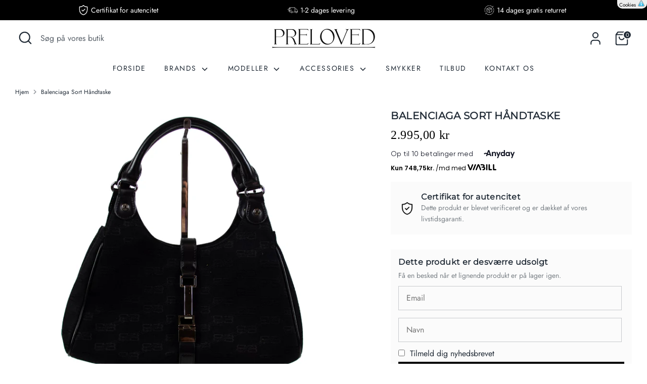

--- FILE ---
content_type: text/html; charset=utf-8
request_url: https://preloved.dk/products/balenciaga-sort-handtaske-749-21302
body_size: 40982
content:
<!doctype html>
<html class="no-js supports-no-cookies" lang="da">
<head>
<script>
var cookie_script = document.createElement('script');
cookie_script.setAttribute('src','https://policy.app.cookieinformation.com/uc.js');
cookie_script.setAttribute('data-culture', 'DA');
cookie_script.setAttribute('data-gcm-version', '2.0');
cookie_script.id = 'CookieConsent';
document.head.appendChild(cookie_script);
window.addEventListener('CookieInformationConsentGiven', function (event) { if (CookieInformation.getConsentGivenFor('cookie_cat_statistic') && CookieInformation.getConsentGivenFor('cookie_cat_marketing')) {
window.Shopify.customerPrivacy.setTrackingConsent(true, function(e){
console.log("Set Tracking Consent", true);
});
}else{
window.Shopify.customerPrivacy.setTrackingConsent(false, function(e){
console.log("Set Tracking Consent", false);
});
}
}, false);
</script>

<!-- Boost 4.0.0 -->
    <meta name="facebook-domain-verification" content="bd8shkd1qu7w0qu5iwtnbsrqcr80ya" />
    <meta name="google-site-verification" content="flhsOj0NpiWAOqjPWqXcuKj822387VHBmyxyPgmQVJY" />

  <link rel="icon" type="image/x-icon" href="https://cdn.shopify.com/s/files/1/0540/8466/5542/files/FaviconPreloved.png?v=1692822698">


  <script>
if (window.location.pathname === '/') {
    if (localStorage.getItem("my_app_name_here-quote-scroll") != null) {
        const savedScrollPosition = localStorage.getItem("my_app_name_here-quote-scroll");
        window.scrollTo(0, savedScrollPosition);
    }
    window.onscroll = function() {
        localStorage.setItem("my_app_name_here-quote-scroll", window.scrollY);
    };
}
</script>


  <svg xmlns="http://www.w3.org/2000/svg" style="display: none;">
      <symbol id="guarantee" viewBox="-3 0 512 512" title=“guarantee”><path d="m425.328125 319.285156c21.394531-32.492187 33.867187-71.355468 33.867187-113.085937 0-113.699219-92.503906-206.199219-206.203124-206.199219-113.699219 0-206.199219 92.5-206.199219 206.199219 0 41.730469 12.472656 80.59375 33.863281 113.085937l-80.65625 117.628906 92.292969-17.207031 17.210937 92.292969 76.0625-110.933594c21.140625 7.335938 43.824219 11.332032 67.425782 11.332032 23.605468 0 46.289062-3.996094 67.425781-11.332032l76.066406 110.933594 17.207031-92.292969 92.292969 17.207031zm-299.515625 115.566406-9.386719-50.34375-50.339843 9.390626 33.96875-49.542969c16.269531 17.992187 35.664062 33.101562 57.3125 44.484375zm-48.84375-228.652343c0-97.058594 78.964844-176.023438 176.023438-176.023438 97.0625 0 176.027343 78.964844 176.027343 176.023438 0 97.0625-78.964843 176.027343-176.027343 176.027343-97.058594 0-176.023438-78.964843-176.023438-176.027343zm312.589844 178.308593-9.386719 50.34375-31.550781-46.011718c21.648437-11.382813 41.042968-26.492188 57.3125-44.484375l33.96875 49.539062zm0 0"/><path d="m216.234375 251.484375-49.0625-49.058594-21.335937 21.335938 70.398437 70.398437 143.917969-143.914062-21.335938-21.335938zm0 0"/></symbol>

    <symbol id="refund" viewBox="0 0 64 64" title="refund"><path d="m52 26.713v-12.299l6-6v20.586h2v-23h-.009c0-.129-.016-.259-.067-.383-.154-.374-.52-.617-.924-.617h-48c-.266 0-.52.105-.707.293l-7.999 7.999c-.181.181-.294.431-.294.708v38c0 .553.447 1 1 1h48c.553 0 1-.447 1-1v-11.96c1.258 1.843 2 4.065 2 6.46 0 6.341-5.159 11.5-11.5 11.5-.553 0-1 .447-1 1s.447 1 1 1h2c9.649 0 17.5-7.851 17.5-17.5 0-6.963-4.098-12.972-10-15.787zm-1.414-13.713h-18.172l6-6h18.172zm-21.293.293c-.188.187-.293.441-.293.707v7h-4v-6.586l7.414-7.414h3.172zm-17.879-6.293h18.172l-6 6h-18.172zm-7.414 44v-36h19v7c0 .553.447 1 1 1h6c.553 0 1-.447 1-1v-7h19v10.899c-1.732-.576-3.577-.899-5.5-.899h-1.5v-5c0-.375-.209-.718-.542-.89-.335-.172-.735-.143-1.039.076l-14 10c-.263.188-.419.491-.419.814s.156.626.419.813l14 10c.304.218.704.245 1.039.076.333-.171.542-.514.542-.889v-4.989c2.668.115 5.103 1.143 7 2.779v13.21zm48.048 5.035c2.441-2.444 3.952-5.816 3.952-9.535 0-7.444-6.056-13.5-13.5-13.5h-.5c-.553 0-1 .447-1 1v4.057l-11.279-8.057 11.279-8.057v4.057c0 .553.447 1 1 1h2.5c8.547 0 15.5 6.953 15.5 15.5 0 5.809-3.211 10.881-7.952 13.535z"/><path d="m6 47h12v2h-12z"/><path d="m6 43h12v2h-12z"/></symbol><symbol id="shield" viewBox="0 0 74 74" title="shield"><path d="m58.979 51.36a1 1 0 0 1 -.887-1.46c.453-.876.845-1.712 1.2-2.554a1 1 0 0 1 1.846.768c-.371.894-.785 1.779-1.265 2.706a1 1 0 0 1 -.894.54z"/><path d="m37 72a1.01 1.01 0 0 1 -.451-.107c-16.63-8.393-26.559-22.472-26.559-37.663v-20.23a1 1 0 0 1 .33-.742 1.01 1.01 0 0 1 .772-.253c9.889 1.018 18.349-2.566 25.142-10.649a1 1 0 0 1 .756-.356.986.986 0 0 1 .763.342c5.967 6.825 14.472 10.41 25.28 10.658a1 1 0 0 1 .977 1v16.47a1 1 0 0 1 -2 0v-15.5c-10.483-.435-18.881-3.95-24.992-10.461-6.86 7.72-15.271 11.272-25.028 10.582v19.139c0 14.284 9.339 27.579 25.01 35.647a51.5 51.5 0 0 0 17.375-14.134 1 1 0 0 1 1.589 1.215 53.7 53.7 0 0 1 -18.513 14.935 1.01 1.01 0 0 1 -.451.107z"/><path d="m62.321 42.02a.948.948 0 0 1 -.2-.02 1 1 0 0 1 -.785-1.176c.2-.971.352-1.963.468-2.95a1 1 0 1 1 1.986.233c-.122 1.04-.288 2.086-.493 3.109a1 1 0 0 1 -.976.804z"/><path d="m37 65.454a.994.994 0 0 1 -.49-.129c-13.052-7.336-20.843-18.916-20.843-30.978v-14.609a1 1 0 0 1 .955-1 30.542 30.542 0 0 0 19.819-8.472 1 1 0 0 1 1.325-.031 36.221 36.221 0 0 0 19.681 8.055 1 1 0 0 1 .887.993v15.063c0 12.062-7.792 23.643-20.844 30.979a.994.994 0 0 1 -.49.129zm-19.333-44.773v13.666c0 11.179 7.216 21.968 19.333 28.953 12.118-6.987 19.334-17.778 19.334-28.957v-14.176a38.117 38.117 0 0 1 -19.182-7.846 32.37 32.37 0 0 1 -19.485 8.36z"/><path d="m32.631 45.912a1 1 0 0 1 -.707-.293l-5.631-5.631a1 1 0 0 1 1.414-1.414l4.924 4.926 13.662-13.665a1 1 0 1 1 1.415 1.414l-14.37 14.37a1 1 0 0 1 -.707.293z"/></symbol><symbol id="moving-truck" viewBox="0 0 512 512" title="moving-truck"><path d="m499.754 333.149v-66.333c0-9.71-4.217-18.917-11.568-25.259l-8.103-6.991c-3.137-2.707-5.285-6.44-6.05-10.512l-18.113-96.405c-2.961-15.762-16.751-27.202-32.789-27.202h-77.7v-10.78c0-12.407-10.094-22.5-22.5-22.5h-221.743c-4.143 0-7.5 3.358-7.5 7.5s3.357 7.5 7.5 7.5h221.743c4.136 0 7.5 3.364 7.5 7.5v241h-183.628c-11.865-11.246-27.869-18.167-45.469-18.167-13.341 0-25.764 3.982-36.167 10.801v-20.301c0-12.407-10.094-22.5-22.5-22.5h-15.42v-190.834c0-4.136 3.364-7.5 7.5-7.5h36.44c4.143 0 7.5-3.358 7.5-7.5s-3.357-7.5-7.5-7.5h-36.44c-12.406 0-22.5 10.093-22.5 22.5v243.482c-7.263 3.736-12.247 11.304-12.247 20.019v15.833c0 12.407 10.094 22.5 22.5 22.5h13.927c5.993 30.362 32.814 53.333 64.907 53.333s58.913-22.972 64.906-53.333h83.347c4.143 0 7.5-3.358 7.5-7.5s-3.357-7.5-7.5-7.5h-82.142c-.363-11.2-3.519-21.7-8.799-30.833h194.707c-5.28 9.133-8.436 19.633-8.799 30.833h-64.968c-4.143 0-7.5 3.358-7.5 7.5s3.357 7.5 7.5 7.5h66.173c5.993 30.362 32.814 53.333 64.907 53.333s58.914-22.972 64.907-53.333h13.927c12.406 0 22.5-10.093 22.5-22.5v-15.833c0-8.715-4.983-16.282-12.246-20.018zm-15-2.482h-22.92v-17c0-4.136 3.364-7.5 7.5-7.5h15.42zm-25.076-102.084h-74.018c-2.479 0-4.496-2.017-4.496-4.497v-59.091c0-2.479 2.017-4.496 4.496-4.496h61.169c.001 0 12.706 67.501 12.849 68.084zm-114.247-113.136h77.7c8.827 0 16.417 6.296 18.047 14.972l2.833 15.081h-58.351c-10.75 0-19.496 8.746-19.496 19.496v59.091c0 10.751 8.746 19.497 19.496 19.497h82.189c.772.817 10.538 9.331 10.538 9.331 4.047 3.491 6.367 8.559 6.367 13.902v24.35h-15.42c-12.406 0-22.5 10.093-22.5 22.5v9.634c-10.403-6.819-22.826-10.801-36.167-10.801-17.6 0-33.604 6.921-45.47 18.167h-19.767v-215.22zm-295.264 187.553v27.667h-22.92v-35.167h15.42c4.136 0 7.5 3.364 7.5 7.5zm-35.167 66v-15.833c0-4.136 3.364-7.5 7.5-7.5h21.521c-5.28 9.133-8.436 19.633-8.799 30.833h-12.722c-4.136 0-7.5-3.364-7.5-7.5zm86.334 60.833c-28.214 0-51.167-22.954-51.167-51.167s22.953-51.166 51.167-51.166c28.213 0 51.166 22.953 51.166 51.167s-22.953 51.166-51.166 51.166zm309.333 0c-28.214 0-51.167-22.954-51.167-51.167s22.953-51.167 51.167-51.167 51.167 22.953 51.167 51.167-22.953 51.167-51.167 51.167zm86.333-60.833c0 4.136-3.364 7.5-7.5 7.5h-12.721c-.363-11.2-3.519-21.7-8.799-30.833h21.52c4.136 0 7.5 3.364 7.5 7.5z"/><path d="m101.334 347.7c-17.075 0-30.967 13.892-30.967 30.966 0 17.075 13.892 30.967 30.967 30.967 17.074 0 30.966-13.892 30.966-30.967 0-17.074-13.892-30.966-30.966-30.966zm0 46.933c-8.804 0-15.967-7.163-15.967-15.967s7.163-15.966 15.967-15.966 15.966 7.163 15.966 15.966c0 8.805-7.162 15.967-15.966 15.967z"/><path d="m410.667 347.7c-17.075 0-30.967 13.892-30.967 30.966 0 17.075 13.892 30.967 30.967 30.967s30.967-13.892 30.967-30.967c0-17.074-13.892-30.966-30.967-30.966zm0 46.933c-8.804 0-15.967-7.163-15.967-15.967s7.163-15.966 15.967-15.966 15.967 7.163 15.967 15.966c0 8.805-7.163 15.967-15.967 15.967z"/><path d="m183.364 257.854h75.939c10.403 0 18.867-8.463 18.867-18.867v-45.043c0-6.758-3.062-13.011-8.402-17.154l-35.123-27.253c-7.837-6.081-18.785-6.083-26.622-.001l-35.123 27.254c-4.005 3.108-6.73 7.403-7.841 12.208h-50.726c-4.143 0-7.5 3.358-7.5 7.5s3.357 7.5 7.5 7.5h50.164v17h-40.626c-4.143 0-7.5 3.358-7.5 7.5s3.357 7.5 7.5 7.5h40.626v2.99c.001 10.403 8.464 18.866 18.867 18.866zm-3.866-63.909c0-2.089.947-4.022 2.598-5.304l35.123-27.253c1.212-.94 2.663-1.41 4.115-1.41s2.904.47 4.115 1.41l35.124 27.253c1.65 1.281 2.598 3.214 2.598 5.304v45.043c0 2.132-1.734 3.867-3.867 3.867h-30.47v-24.872c0-4.142-3.357-7.5-7.5-7.5s-7.5 3.358-7.5 7.5v24.872h-30.47c-2.132 0-3.866-1.734-3.866-3.867z"/></symbol></svg>
  
  
  
  <meta charset="utf-8" />
<meta name="viewport" content="width=device-width,initial-scale=1.0" />
<meta http-equiv="X-UA-Compatible" content="IE=edge">

<link rel="preconnect" href="https://cdn.shopify.com" crossorigin>
<link rel="preconnect" href="https://fonts.shopify.com" crossorigin>
<link rel="preconnect" href="https://monorail-edge.shopifysvc.com"><link rel="preload" as="font" href="//preloved.dk/cdn/fonts/jost/jost_n4.d47a1b6347ce4a4c9f437608011273009d91f2b7.woff2" type="font/woff2" crossorigin><link rel="preload" as="font" href="//preloved.dk/cdn/fonts/jost/jost_n4.d47a1b6347ce4a4c9f437608011273009d91f2b7.woff2" type="font/woff2" crossorigin><link rel="preload" as="font" href="//preloved.dk/cdn/fonts/montserrat/montserrat_n4.81949fa0ac9fd2021e16436151e8eaa539321637.woff2" type="font/woff2" crossorigin><link rel="preload" as="font" href="//preloved.dk/cdn/fonts/montserrat/montserrat_n4.81949fa0ac9fd2021e16436151e8eaa539321637.woff2" type="font/woff2" crossorigin><link rel="preload" href="//preloved.dk/cdn/shop/t/26/assets/vendor.min.js?v=67207134794593361361712146840" as="script">
<link rel="preload" href="//preloved.dk/cdn/shop/t/26/assets/theme.js?v=4555162790116708561712146935" as="script"><link rel="canonical" href="https://preloved.dk/products/balenciaga-sort-handtaske-749-21302" /><link rel="icon" href="//preloved.dk/cdn/shop/files/FaviconPreloved.png?crop=center&height=48&v=1692822698&width=48" type="image/png"><meta name="description" content="Balenciaga Sort Håndtaske - Køb luksus designer varer med certifikat og hurtig levering. 30 dages returret. Oplev vores udvalg på Preloved.dk.">

  
  <title>
    Balenciaga Sort Håndtaske
    
    
    
      &ndash; PRELOVED.dk
    
  </title>

  <script type="text/javascript">const observer=new MutationObserver(e=>{e.forEach(({addedNodes:e})=>{e.forEach(e=>{1===e.nodeType&&"IFRAME"===e.tagName&&(e.src.includes("youtube.com")||e.src.includes("vimeo.com"))&&(e.setAttribute("loading","lazy"),e.setAttribute("data-src",e.src),e.removeAttribute("src")),1===e.nodeType&&"LINK"===e.tagName&&(e.href.includes("place")||e.href.includes("vimo.com"))&&(e.setAttribute("data-href",e.href),e.removeAttribute("href")),1!==e.nodeType||"IMG"!==e.tagName||e.src.includes("data:image")||e.setAttribute("loading","lazy"),1===e.nodeType&&"SCRIPT"===e.tagName&&("analytics"==e.className&&(e.type="text/lazyload"),"boomerang"==e.className&&(e.type="text/lazyload"),e.innerHTML.includes("asyncLoad")&&(e.innerHTML=e.innerHTML.replace("if(window.attachEvent)","document.addEventListener('asyncLazyLoad',function(event){asyncLoad();});if(window.attachEvent)").replaceAll(", asyncLoad",", function(){}")),(e.innerHTML.includes("PreviewBarInjector")||e.innerHTML.includes("adminBarInjector"))&&(e.innerHTML=e.innerHTML.replace("DOMContentLoaded","asyncLazyLoad")),(e.src.includes("assets/storefront")||e.src.includes("assets/shopify_pay/")||e.src.includes("cdn.judge.me"))&&(e.setAttribute("data-src",e.src),e.removeAttribute("src")),(e.innerText.includes("gtm.start")||e.innerText.includes("webPixelsManager")||e.innerText.includes("cdn.judge.me")||e.innerText.includes("boosterapps"))&&(e.type="text/lazyload"))})})});observer.observe(document.documentElement,{childList:!0,subtree:!0}); (()=>{var e=class extends HTMLElement{constructor(){super();this._shadowRoot=this.attachShadow({mode:"open"}),this._shadowRoot.innerHTML='<style>:host img { pointer-events: none; position: absolute; top: 0; left: 0; width: 99vw; height: 99vh; max-width: 99vw; max-height: 99vh;</style><img id="hell" alt=""/>'}connectedCallback(){this._fullImageEl=this._shadowRoot.querySelector("#hell"),this._fullImageEl.src="data:image/svg+xml,%3Csvg xmlns='http://www.w3.org/2000/svg' viewBox='0 0 8000 8000'%3E%3C/svg%3E"}};customElements.define("live-55",e);})();  document.head.insertAdjacentHTML('afterend', `<live-55></live-55>`);</script> <script src="//preloved.dk/cdn/shop/t/26/assets/webPixelsManager.js?v=87828919379196864631711614851" type="text/javascript"></script> <script src="//preloved.dk/cdn/shop/t/26/assets/svg.js?v=127650280409671013871711614851" type="text/javascript"></script>
<meta property="og:site_name" content="PRELOVED.dk">
<meta property="og:url" content="https://preloved.dk/products/balenciaga-sort-handtaske-749-21302">
<meta property="og:title" content="Balenciaga Sort Håndtaske">
<meta property="og:type" content="product">
<meta property="og:description" content="Balenciaga Sort Håndtaske - Køb luksus designer varer med certifikat og hurtig levering. 30 dages returret. Oplev vores udvalg på Preloved.dk."><meta property="og:image" content="http://preloved.dk/cdn/shop/files/IMG_1463_1200x1200.jpg?v=1708780948">
  <meta property="og:image:secure_url" content="https://preloved.dk/cdn/shop/files/IMG_1463_1200x1200.jpg?v=1708780948">
  <meta property="og:image:width" content="2048">
  <meta property="og:image:height" content="2048"><meta property="og:price:amount" content="2.995,00">
  <meta property="og:price:currency" content="DKK"><meta name="twitter:card" content="summary_large_image">
<meta name="twitter:title" content="Balenciaga Sort Håndtaske">
<meta name="twitter:description" content="Balenciaga Sort Håndtaske - Køb luksus designer varer med certifikat og hurtig levering. 30 dages returret. Oplev vores udvalg på Preloved.dk.">

<style>
    @font-face {
  font-family: Montserrat;
  font-weight: 400;
  font-style: normal;
  font-display: fallback;
  src: url("//preloved.dk/cdn/fonts/montserrat/montserrat_n4.81949fa0ac9fd2021e16436151e8eaa539321637.woff2") format("woff2"),
       url("//preloved.dk/cdn/fonts/montserrat/montserrat_n4.a6c632ca7b62da89c3594789ba828388aac693fe.woff") format("woff");
}

    @font-face {
  font-family: Montserrat;
  font-weight: 400;
  font-style: normal;
  font-display: fallback;
  src: url("//preloved.dk/cdn/fonts/montserrat/montserrat_n4.81949fa0ac9fd2021e16436151e8eaa539321637.woff2") format("woff2"),
       url("//preloved.dk/cdn/fonts/montserrat/montserrat_n4.a6c632ca7b62da89c3594789ba828388aac693fe.woff") format("woff");
}

    @font-face {
  font-family: Jost;
  font-weight: 400;
  font-style: normal;
  font-display: fallback;
  src: url("//preloved.dk/cdn/fonts/jost/jost_n4.d47a1b6347ce4a4c9f437608011273009d91f2b7.woff2") format("woff2"),
       url("//preloved.dk/cdn/fonts/jost/jost_n4.791c46290e672b3f85c3d1c651ef2efa3819eadd.woff") format("woff");
}

    @font-face {
  font-family: Jost;
  font-weight: 700;
  font-style: normal;
  font-display: fallback;
  src: url("//preloved.dk/cdn/fonts/jost/jost_n7.921dc18c13fa0b0c94c5e2517ffe06139c3615a3.woff2") format("woff2"),
       url("//preloved.dk/cdn/fonts/jost/jost_n7.cbfc16c98c1e195f46c536e775e4e959c5f2f22b.woff") format("woff");
}

    @font-face {
  font-family: Jost;
  font-weight: 400;
  font-style: italic;
  font-display: fallback;
  src: url("//preloved.dk/cdn/fonts/jost/jost_i4.b690098389649750ada222b9763d55796c5283a5.woff2") format("woff2"),
       url("//preloved.dk/cdn/fonts/jost/jost_i4.fd766415a47e50b9e391ae7ec04e2ae25e7e28b0.woff") format("woff");
}

    @font-face {
  font-family: Jost;
  font-weight: 700;
  font-style: italic;
  font-display: fallback;
  src: url("//preloved.dk/cdn/fonts/jost/jost_i7.d8201b854e41e19d7ed9b1a31fe4fe71deea6d3f.woff2") format("woff2"),
       url("//preloved.dk/cdn/fonts/jost/jost_i7.eae515c34e26b6c853efddc3fc0c552e0de63757.woff") format("woff");
}

    @font-face {
  font-family: Jost;
  font-weight: 400;
  font-style: normal;
  font-display: fallback;
  src: url("//preloved.dk/cdn/fonts/jost/jost_n4.d47a1b6347ce4a4c9f437608011273009d91f2b7.woff2") format("woff2"),
       url("//preloved.dk/cdn/fonts/jost/jost_n4.791c46290e672b3f85c3d1c651ef2efa3819eadd.woff") format("woff");
}

  </style>

  <link href="//preloved.dk/cdn/shop/t/26/assets/styles.css?v=165166079911513382261759343945" rel="stylesheet" type="text/css" media="all" />
<link rel="stylesheet" href="//preloved.dk/cdn/shop/t/26/assets/swatches.css?v=2574687042532287971711614851" media="print" onload="this.media='all'">
    <noscript><link rel="stylesheet" href="//preloved.dk/cdn/shop/t/26/assets/swatches.css?v=2574687042532287971711614851"></noscript><script>
    document.documentElement.className = document.documentElement.className.replace('no-js', 'js');
    window.theme = window.theme || {};
    window.slate = window.slate || {};
    theme.moneyFormatWithCodeForProductsPreference = "{{amount_with_comma_separator}} kr";
    theme.moneyFormatWithCodeForCartPreference = "{{amount_with_comma_separator}} kr";
    theme.moneyFormat = "{{amount_with_comma_separator}} kr";
    theme.strings = {
      addToCart: "Tilføj til Kurv",
      unavailable: "Ikke Tilgængelig",
      addressError: "Der opstod en fejl ved at slå op på adressen",
      addressNoResults: "Ingen resultater for denne adresse",
      addressQueryLimit: "Du har overskredet brugsgrænse for Google API. Overvej at opgradere til en  \u003ca href=\"https:\/\/developers.google.com\/maps\/premium\/usage-limits\"\u003ePremium Plan\u003c\/a\u003e.",
      authError: "Der opstod et problem med at godkende din Google Maps API-nøgle.",
      addingToCart: "Tilføjelse",
      addedToCart: "Tilføjet til kurv",
      productPreorder: "Forudbestille",
      addedToCartPopupTitle: "Tilføjet til kurv:",
      addedToCartPopupItems: "Antal",
      addedToCartPopupSubtotal: "Total",
      addedToCartPopupGoToCart: "Gå til betaling",
      cartTermsNotChecked: "Du skal acceptere vilkårene og betingelserne, før du fortsætter.",
      searchLoading: "Indlæser",
      searchMoreResults: "Se alle resultater",
      searchNoResults: "Ingen resultater",
      priceFrom: "Fra",
      quantityTooHigh: "Du kan kun have [[ quantity ]] i din indkøbskurv",
      onSale: "Tilbud",
      soldOut: "Udsolgt",
      in_stock: "På lager",
      low_stock: "Begrænset lager",
      only_x_left: "[[ quantity ]] på lager",
      single_unit_available: "1 enhed til rådighed",
      x_units_available: "[[ quantity ]] enheder til rådighed",
      unitPriceSeparator: " \/ ",
      close: "Tæt",
      cart_shipping_calculator_hide_calculator: "Skjul fragtregnemaskine",
      cart_shipping_calculator_title: "Få fragtoverslag",
      cart_general_hide_note: "Skjul instruktioner for sælger",
      cart_general_show_note: "Tilføj vejledning til sælger",
      previous: "Tidligere",
      next: "Næste"
    };
    theme.routes = {
      account_login_url: '/account/login',
      account_register_url: '/account/register',
      account_addresses_url: '/account/addresses',
      search_url: '/search',
      cart_url: '/cart',
      cart_add_url: '/cart/add',
      cart_change_url: '/cart/change',
      product_recommendations_url: '/recommendations/products'
    };
    theme.settings = {
      dynamicQtyOpts: false,
      saleLabelEnabled: true,
      soldLabelEnabled: true
    };
  </script><script>window.performance && window.performance.mark && window.performance.mark('shopify.content_for_header.start');</script><meta name="google-site-verification" content="flhsOj0NpiWAOqjPWqXcuKj822387VHBmyxyPgmQVJY">
<meta name="facebook-domain-verification" content="4qwun4qozeuu1ybg8brxog5g8et2ht">
<meta id="shopify-digital-wallet" name="shopify-digital-wallet" content="/54084665542/digital_wallets/dialog">
<meta name="shopify-checkout-api-token" content="efa8c277a414a80da7af97687fcbcac6">
<meta id="in-context-paypal-metadata" data-shop-id="54084665542" data-venmo-supported="false" data-environment="production" data-locale="en_US" data-paypal-v4="true" data-currency="DKK">
<link rel="alternate" hreflang="x-default" href="https://preloved.dk/products/balenciaga-sort-handtaske-749-21302">
<link rel="alternate" hreflang="da" href="https://preloved.dk/products/balenciaga-sort-handtaske-749-21302">
<link rel="alternate" hreflang="en-AC" href="https://thepreloved.com/products/balenciaga-sort-handtaske-749-21302">
<link rel="alternate" hreflang="da-AC" href="https://thepreloved.com/da/products/balenciaga-sort-handtaske-749-21302">
<link rel="alternate" hreflang="en-AD" href="https://thepreloved.com/products/balenciaga-sort-handtaske-749-21302">
<link rel="alternate" hreflang="da-AD" href="https://thepreloved.com/da/products/balenciaga-sort-handtaske-749-21302">
<link rel="alternate" hreflang="en-AE" href="https://thepreloved.com/products/balenciaga-sort-handtaske-749-21302">
<link rel="alternate" hreflang="da-AE" href="https://thepreloved.com/da/products/balenciaga-sort-handtaske-749-21302">
<link rel="alternate" hreflang="en-AF" href="https://thepreloved.com/products/balenciaga-sort-handtaske-749-21302">
<link rel="alternate" hreflang="da-AF" href="https://thepreloved.com/da/products/balenciaga-sort-handtaske-749-21302">
<link rel="alternate" hreflang="en-AG" href="https://thepreloved.com/products/balenciaga-sort-handtaske-749-21302">
<link rel="alternate" hreflang="da-AG" href="https://thepreloved.com/da/products/balenciaga-sort-handtaske-749-21302">
<link rel="alternate" hreflang="en-AI" href="https://thepreloved.com/products/balenciaga-sort-handtaske-749-21302">
<link rel="alternate" hreflang="da-AI" href="https://thepreloved.com/da/products/balenciaga-sort-handtaske-749-21302">
<link rel="alternate" hreflang="en-AL" href="https://thepreloved.com/products/balenciaga-sort-handtaske-749-21302">
<link rel="alternate" hreflang="da-AL" href="https://thepreloved.com/da/products/balenciaga-sort-handtaske-749-21302">
<link rel="alternate" hreflang="en-AM" href="https://thepreloved.com/products/balenciaga-sort-handtaske-749-21302">
<link rel="alternate" hreflang="da-AM" href="https://thepreloved.com/da/products/balenciaga-sort-handtaske-749-21302">
<link rel="alternate" hreflang="en-AO" href="https://thepreloved.com/products/balenciaga-sort-handtaske-749-21302">
<link rel="alternate" hreflang="da-AO" href="https://thepreloved.com/da/products/balenciaga-sort-handtaske-749-21302">
<link rel="alternate" hreflang="en-AR" href="https://thepreloved.com/products/balenciaga-sort-handtaske-749-21302">
<link rel="alternate" hreflang="da-AR" href="https://thepreloved.com/da/products/balenciaga-sort-handtaske-749-21302">
<link rel="alternate" hreflang="en-AT" href="https://thepreloved.com/products/balenciaga-sort-handtaske-749-21302">
<link rel="alternate" hreflang="da-AT" href="https://thepreloved.com/da/products/balenciaga-sort-handtaske-749-21302">
<link rel="alternate" hreflang="en-AU" href="https://thepreloved.com/products/balenciaga-sort-handtaske-749-21302">
<link rel="alternate" hreflang="da-AU" href="https://thepreloved.com/da/products/balenciaga-sort-handtaske-749-21302">
<link rel="alternate" hreflang="en-AW" href="https://thepreloved.com/products/balenciaga-sort-handtaske-749-21302">
<link rel="alternate" hreflang="da-AW" href="https://thepreloved.com/da/products/balenciaga-sort-handtaske-749-21302">
<link rel="alternate" hreflang="en-AX" href="https://thepreloved.com/products/balenciaga-sort-handtaske-749-21302">
<link rel="alternate" hreflang="da-AX" href="https://thepreloved.com/da/products/balenciaga-sort-handtaske-749-21302">
<link rel="alternate" hreflang="en-AZ" href="https://thepreloved.com/products/balenciaga-sort-handtaske-749-21302">
<link rel="alternate" hreflang="da-AZ" href="https://thepreloved.com/da/products/balenciaga-sort-handtaske-749-21302">
<link rel="alternate" hreflang="en-BA" href="https://thepreloved.com/products/balenciaga-sort-handtaske-749-21302">
<link rel="alternate" hreflang="da-BA" href="https://thepreloved.com/da/products/balenciaga-sort-handtaske-749-21302">
<link rel="alternate" hreflang="en-BB" href="https://thepreloved.com/products/balenciaga-sort-handtaske-749-21302">
<link rel="alternate" hreflang="da-BB" href="https://thepreloved.com/da/products/balenciaga-sort-handtaske-749-21302">
<link rel="alternate" hreflang="en-BD" href="https://thepreloved.com/products/balenciaga-sort-handtaske-749-21302">
<link rel="alternate" hreflang="da-BD" href="https://thepreloved.com/da/products/balenciaga-sort-handtaske-749-21302">
<link rel="alternate" hreflang="en-BE" href="https://thepreloved.com/products/balenciaga-sort-handtaske-749-21302">
<link rel="alternate" hreflang="da-BE" href="https://thepreloved.com/da/products/balenciaga-sort-handtaske-749-21302">
<link rel="alternate" hreflang="en-BF" href="https://thepreloved.com/products/balenciaga-sort-handtaske-749-21302">
<link rel="alternate" hreflang="da-BF" href="https://thepreloved.com/da/products/balenciaga-sort-handtaske-749-21302">
<link rel="alternate" hreflang="en-BG" href="https://thepreloved.com/products/balenciaga-sort-handtaske-749-21302">
<link rel="alternate" hreflang="da-BG" href="https://thepreloved.com/da/products/balenciaga-sort-handtaske-749-21302">
<link rel="alternate" hreflang="en-BH" href="https://thepreloved.com/products/balenciaga-sort-handtaske-749-21302">
<link rel="alternate" hreflang="da-BH" href="https://thepreloved.com/da/products/balenciaga-sort-handtaske-749-21302">
<link rel="alternate" hreflang="en-BI" href="https://thepreloved.com/products/balenciaga-sort-handtaske-749-21302">
<link rel="alternate" hreflang="da-BI" href="https://thepreloved.com/da/products/balenciaga-sort-handtaske-749-21302">
<link rel="alternate" hreflang="en-BJ" href="https://thepreloved.com/products/balenciaga-sort-handtaske-749-21302">
<link rel="alternate" hreflang="da-BJ" href="https://thepreloved.com/da/products/balenciaga-sort-handtaske-749-21302">
<link rel="alternate" hreflang="en-BL" href="https://thepreloved.com/products/balenciaga-sort-handtaske-749-21302">
<link rel="alternate" hreflang="da-BL" href="https://thepreloved.com/da/products/balenciaga-sort-handtaske-749-21302">
<link rel="alternate" hreflang="en-BM" href="https://thepreloved.com/products/balenciaga-sort-handtaske-749-21302">
<link rel="alternate" hreflang="da-BM" href="https://thepreloved.com/da/products/balenciaga-sort-handtaske-749-21302">
<link rel="alternate" hreflang="en-BN" href="https://thepreloved.com/products/balenciaga-sort-handtaske-749-21302">
<link rel="alternate" hreflang="da-BN" href="https://thepreloved.com/da/products/balenciaga-sort-handtaske-749-21302">
<link rel="alternate" hreflang="en-BO" href="https://thepreloved.com/products/balenciaga-sort-handtaske-749-21302">
<link rel="alternate" hreflang="da-BO" href="https://thepreloved.com/da/products/balenciaga-sort-handtaske-749-21302">
<link rel="alternate" hreflang="en-BQ" href="https://thepreloved.com/products/balenciaga-sort-handtaske-749-21302">
<link rel="alternate" hreflang="da-BQ" href="https://thepreloved.com/da/products/balenciaga-sort-handtaske-749-21302">
<link rel="alternate" hreflang="en-BR" href="https://thepreloved.com/products/balenciaga-sort-handtaske-749-21302">
<link rel="alternate" hreflang="da-BR" href="https://thepreloved.com/da/products/balenciaga-sort-handtaske-749-21302">
<link rel="alternate" hreflang="en-BS" href="https://thepreloved.com/products/balenciaga-sort-handtaske-749-21302">
<link rel="alternate" hreflang="da-BS" href="https://thepreloved.com/da/products/balenciaga-sort-handtaske-749-21302">
<link rel="alternate" hreflang="en-BT" href="https://thepreloved.com/products/balenciaga-sort-handtaske-749-21302">
<link rel="alternate" hreflang="da-BT" href="https://thepreloved.com/da/products/balenciaga-sort-handtaske-749-21302">
<link rel="alternate" hreflang="en-BW" href="https://thepreloved.com/products/balenciaga-sort-handtaske-749-21302">
<link rel="alternate" hreflang="da-BW" href="https://thepreloved.com/da/products/balenciaga-sort-handtaske-749-21302">
<link rel="alternate" hreflang="en-BY" href="https://thepreloved.com/products/balenciaga-sort-handtaske-749-21302">
<link rel="alternate" hreflang="da-BY" href="https://thepreloved.com/da/products/balenciaga-sort-handtaske-749-21302">
<link rel="alternate" hreflang="en-BZ" href="https://thepreloved.com/products/balenciaga-sort-handtaske-749-21302">
<link rel="alternate" hreflang="da-BZ" href="https://thepreloved.com/da/products/balenciaga-sort-handtaske-749-21302">
<link rel="alternate" hreflang="en-CA" href="https://thepreloved.com/products/balenciaga-sort-handtaske-749-21302">
<link rel="alternate" hreflang="da-CA" href="https://thepreloved.com/da/products/balenciaga-sort-handtaske-749-21302">
<link rel="alternate" hreflang="en-CC" href="https://thepreloved.com/products/balenciaga-sort-handtaske-749-21302">
<link rel="alternate" hreflang="da-CC" href="https://thepreloved.com/da/products/balenciaga-sort-handtaske-749-21302">
<link rel="alternate" hreflang="en-CD" href="https://thepreloved.com/products/balenciaga-sort-handtaske-749-21302">
<link rel="alternate" hreflang="da-CD" href="https://thepreloved.com/da/products/balenciaga-sort-handtaske-749-21302">
<link rel="alternate" hreflang="en-CF" href="https://thepreloved.com/products/balenciaga-sort-handtaske-749-21302">
<link rel="alternate" hreflang="da-CF" href="https://thepreloved.com/da/products/balenciaga-sort-handtaske-749-21302">
<link rel="alternate" hreflang="en-CG" href="https://thepreloved.com/products/balenciaga-sort-handtaske-749-21302">
<link rel="alternate" hreflang="da-CG" href="https://thepreloved.com/da/products/balenciaga-sort-handtaske-749-21302">
<link rel="alternate" hreflang="en-CH" href="https://thepreloved.com/products/balenciaga-sort-handtaske-749-21302">
<link rel="alternate" hreflang="da-CH" href="https://thepreloved.com/da/products/balenciaga-sort-handtaske-749-21302">
<link rel="alternate" hreflang="en-CI" href="https://thepreloved.com/products/balenciaga-sort-handtaske-749-21302">
<link rel="alternate" hreflang="da-CI" href="https://thepreloved.com/da/products/balenciaga-sort-handtaske-749-21302">
<link rel="alternate" hreflang="en-CK" href="https://thepreloved.com/products/balenciaga-sort-handtaske-749-21302">
<link rel="alternate" hreflang="da-CK" href="https://thepreloved.com/da/products/balenciaga-sort-handtaske-749-21302">
<link rel="alternate" hreflang="en-CL" href="https://thepreloved.com/products/balenciaga-sort-handtaske-749-21302">
<link rel="alternate" hreflang="da-CL" href="https://thepreloved.com/da/products/balenciaga-sort-handtaske-749-21302">
<link rel="alternate" hreflang="en-CM" href="https://thepreloved.com/products/balenciaga-sort-handtaske-749-21302">
<link rel="alternate" hreflang="da-CM" href="https://thepreloved.com/da/products/balenciaga-sort-handtaske-749-21302">
<link rel="alternate" hreflang="en-CN" href="https://thepreloved.com/products/balenciaga-sort-handtaske-749-21302">
<link rel="alternate" hreflang="da-CN" href="https://thepreloved.com/da/products/balenciaga-sort-handtaske-749-21302">
<link rel="alternate" hreflang="en-CO" href="https://thepreloved.com/products/balenciaga-sort-handtaske-749-21302">
<link rel="alternate" hreflang="da-CO" href="https://thepreloved.com/da/products/balenciaga-sort-handtaske-749-21302">
<link rel="alternate" hreflang="en-CR" href="https://thepreloved.com/products/balenciaga-sort-handtaske-749-21302">
<link rel="alternate" hreflang="da-CR" href="https://thepreloved.com/da/products/balenciaga-sort-handtaske-749-21302">
<link rel="alternate" hreflang="en-CV" href="https://thepreloved.com/products/balenciaga-sort-handtaske-749-21302">
<link rel="alternate" hreflang="da-CV" href="https://thepreloved.com/da/products/balenciaga-sort-handtaske-749-21302">
<link rel="alternate" hreflang="en-CW" href="https://thepreloved.com/products/balenciaga-sort-handtaske-749-21302">
<link rel="alternate" hreflang="da-CW" href="https://thepreloved.com/da/products/balenciaga-sort-handtaske-749-21302">
<link rel="alternate" hreflang="en-CX" href="https://thepreloved.com/products/balenciaga-sort-handtaske-749-21302">
<link rel="alternate" hreflang="da-CX" href="https://thepreloved.com/da/products/balenciaga-sort-handtaske-749-21302">
<link rel="alternate" hreflang="en-CY" href="https://thepreloved.com/products/balenciaga-sort-handtaske-749-21302">
<link rel="alternate" hreflang="da-CY" href="https://thepreloved.com/da/products/balenciaga-sort-handtaske-749-21302">
<link rel="alternate" hreflang="en-CZ" href="https://thepreloved.com/products/balenciaga-sort-handtaske-749-21302">
<link rel="alternate" hreflang="da-CZ" href="https://thepreloved.com/da/products/balenciaga-sort-handtaske-749-21302">
<link rel="alternate" hreflang="en-DE" href="https://thepreloved.com/products/balenciaga-sort-handtaske-749-21302">
<link rel="alternate" hreflang="da-DE" href="https://thepreloved.com/da/products/balenciaga-sort-handtaske-749-21302">
<link rel="alternate" hreflang="en-DJ" href="https://thepreloved.com/products/balenciaga-sort-handtaske-749-21302">
<link rel="alternate" hreflang="da-DJ" href="https://thepreloved.com/da/products/balenciaga-sort-handtaske-749-21302">
<link rel="alternate" hreflang="en-DM" href="https://thepreloved.com/products/balenciaga-sort-handtaske-749-21302">
<link rel="alternate" hreflang="da-DM" href="https://thepreloved.com/da/products/balenciaga-sort-handtaske-749-21302">
<link rel="alternate" hreflang="en-DO" href="https://thepreloved.com/products/balenciaga-sort-handtaske-749-21302">
<link rel="alternate" hreflang="da-DO" href="https://thepreloved.com/da/products/balenciaga-sort-handtaske-749-21302">
<link rel="alternate" hreflang="en-DZ" href="https://thepreloved.com/products/balenciaga-sort-handtaske-749-21302">
<link rel="alternate" hreflang="da-DZ" href="https://thepreloved.com/da/products/balenciaga-sort-handtaske-749-21302">
<link rel="alternate" hreflang="en-EC" href="https://thepreloved.com/products/balenciaga-sort-handtaske-749-21302">
<link rel="alternate" hreflang="da-EC" href="https://thepreloved.com/da/products/balenciaga-sort-handtaske-749-21302">
<link rel="alternate" hreflang="en-EE" href="https://thepreloved.com/products/balenciaga-sort-handtaske-749-21302">
<link rel="alternate" hreflang="da-EE" href="https://thepreloved.com/da/products/balenciaga-sort-handtaske-749-21302">
<link rel="alternate" hreflang="en-EG" href="https://thepreloved.com/products/balenciaga-sort-handtaske-749-21302">
<link rel="alternate" hreflang="da-EG" href="https://thepreloved.com/da/products/balenciaga-sort-handtaske-749-21302">
<link rel="alternate" hreflang="en-EH" href="https://thepreloved.com/products/balenciaga-sort-handtaske-749-21302">
<link rel="alternate" hreflang="da-EH" href="https://thepreloved.com/da/products/balenciaga-sort-handtaske-749-21302">
<link rel="alternate" hreflang="en-ER" href="https://thepreloved.com/products/balenciaga-sort-handtaske-749-21302">
<link rel="alternate" hreflang="da-ER" href="https://thepreloved.com/da/products/balenciaga-sort-handtaske-749-21302">
<link rel="alternate" hreflang="en-ES" href="https://thepreloved.com/products/balenciaga-sort-handtaske-749-21302">
<link rel="alternate" hreflang="da-ES" href="https://thepreloved.com/da/products/balenciaga-sort-handtaske-749-21302">
<link rel="alternate" hreflang="en-ET" href="https://thepreloved.com/products/balenciaga-sort-handtaske-749-21302">
<link rel="alternate" hreflang="da-ET" href="https://thepreloved.com/da/products/balenciaga-sort-handtaske-749-21302">
<link rel="alternate" hreflang="en-FI" href="https://thepreloved.com/products/balenciaga-sort-handtaske-749-21302">
<link rel="alternate" hreflang="da-FI" href="https://thepreloved.com/da/products/balenciaga-sort-handtaske-749-21302">
<link rel="alternate" hreflang="en-FJ" href="https://thepreloved.com/products/balenciaga-sort-handtaske-749-21302">
<link rel="alternate" hreflang="da-FJ" href="https://thepreloved.com/da/products/balenciaga-sort-handtaske-749-21302">
<link rel="alternate" hreflang="en-FK" href="https://thepreloved.com/products/balenciaga-sort-handtaske-749-21302">
<link rel="alternate" hreflang="da-FK" href="https://thepreloved.com/da/products/balenciaga-sort-handtaske-749-21302">
<link rel="alternate" hreflang="en-FO" href="https://thepreloved.com/products/balenciaga-sort-handtaske-749-21302">
<link rel="alternate" hreflang="da-FO" href="https://thepreloved.com/da/products/balenciaga-sort-handtaske-749-21302">
<link rel="alternate" hreflang="en-FR" href="https://thepreloved.com/products/balenciaga-sort-handtaske-749-21302">
<link rel="alternate" hreflang="da-FR" href="https://thepreloved.com/da/products/balenciaga-sort-handtaske-749-21302">
<link rel="alternate" hreflang="en-GA" href="https://thepreloved.com/products/balenciaga-sort-handtaske-749-21302">
<link rel="alternate" hreflang="da-GA" href="https://thepreloved.com/da/products/balenciaga-sort-handtaske-749-21302">
<link rel="alternate" hreflang="en-GB" href="https://thepreloved.com/products/balenciaga-sort-handtaske-749-21302">
<link rel="alternate" hreflang="da-GB" href="https://thepreloved.com/da/products/balenciaga-sort-handtaske-749-21302">
<link rel="alternate" hreflang="en-GD" href="https://thepreloved.com/products/balenciaga-sort-handtaske-749-21302">
<link rel="alternate" hreflang="da-GD" href="https://thepreloved.com/da/products/balenciaga-sort-handtaske-749-21302">
<link rel="alternate" hreflang="en-GE" href="https://thepreloved.com/products/balenciaga-sort-handtaske-749-21302">
<link rel="alternate" hreflang="da-GE" href="https://thepreloved.com/da/products/balenciaga-sort-handtaske-749-21302">
<link rel="alternate" hreflang="en-GF" href="https://thepreloved.com/products/balenciaga-sort-handtaske-749-21302">
<link rel="alternate" hreflang="da-GF" href="https://thepreloved.com/da/products/balenciaga-sort-handtaske-749-21302">
<link rel="alternate" hreflang="en-GG" href="https://thepreloved.com/products/balenciaga-sort-handtaske-749-21302">
<link rel="alternate" hreflang="da-GG" href="https://thepreloved.com/da/products/balenciaga-sort-handtaske-749-21302">
<link rel="alternate" hreflang="en-GH" href="https://thepreloved.com/products/balenciaga-sort-handtaske-749-21302">
<link rel="alternate" hreflang="da-GH" href="https://thepreloved.com/da/products/balenciaga-sort-handtaske-749-21302">
<link rel="alternate" hreflang="en-GI" href="https://thepreloved.com/products/balenciaga-sort-handtaske-749-21302">
<link rel="alternate" hreflang="da-GI" href="https://thepreloved.com/da/products/balenciaga-sort-handtaske-749-21302">
<link rel="alternate" hreflang="en-GL" href="https://thepreloved.com/products/balenciaga-sort-handtaske-749-21302">
<link rel="alternate" hreflang="da-GL" href="https://thepreloved.com/da/products/balenciaga-sort-handtaske-749-21302">
<link rel="alternate" hreflang="en-GM" href="https://thepreloved.com/products/balenciaga-sort-handtaske-749-21302">
<link rel="alternate" hreflang="da-GM" href="https://thepreloved.com/da/products/balenciaga-sort-handtaske-749-21302">
<link rel="alternate" hreflang="en-GN" href="https://thepreloved.com/products/balenciaga-sort-handtaske-749-21302">
<link rel="alternate" hreflang="da-GN" href="https://thepreloved.com/da/products/balenciaga-sort-handtaske-749-21302">
<link rel="alternate" hreflang="en-GP" href="https://thepreloved.com/products/balenciaga-sort-handtaske-749-21302">
<link rel="alternate" hreflang="da-GP" href="https://thepreloved.com/da/products/balenciaga-sort-handtaske-749-21302">
<link rel="alternate" hreflang="en-GQ" href="https://thepreloved.com/products/balenciaga-sort-handtaske-749-21302">
<link rel="alternate" hreflang="da-GQ" href="https://thepreloved.com/da/products/balenciaga-sort-handtaske-749-21302">
<link rel="alternate" hreflang="en-GR" href="https://thepreloved.com/products/balenciaga-sort-handtaske-749-21302">
<link rel="alternate" hreflang="da-GR" href="https://thepreloved.com/da/products/balenciaga-sort-handtaske-749-21302">
<link rel="alternate" hreflang="en-GS" href="https://thepreloved.com/products/balenciaga-sort-handtaske-749-21302">
<link rel="alternate" hreflang="da-GS" href="https://thepreloved.com/da/products/balenciaga-sort-handtaske-749-21302">
<link rel="alternate" hreflang="en-GT" href="https://thepreloved.com/products/balenciaga-sort-handtaske-749-21302">
<link rel="alternate" hreflang="da-GT" href="https://thepreloved.com/da/products/balenciaga-sort-handtaske-749-21302">
<link rel="alternate" hreflang="en-GW" href="https://thepreloved.com/products/balenciaga-sort-handtaske-749-21302">
<link rel="alternate" hreflang="da-GW" href="https://thepreloved.com/da/products/balenciaga-sort-handtaske-749-21302">
<link rel="alternate" hreflang="en-GY" href="https://thepreloved.com/products/balenciaga-sort-handtaske-749-21302">
<link rel="alternate" hreflang="da-GY" href="https://thepreloved.com/da/products/balenciaga-sort-handtaske-749-21302">
<link rel="alternate" hreflang="en-HK" href="https://thepreloved.com/products/balenciaga-sort-handtaske-749-21302">
<link rel="alternate" hreflang="da-HK" href="https://thepreloved.com/da/products/balenciaga-sort-handtaske-749-21302">
<link rel="alternate" hreflang="en-HN" href="https://thepreloved.com/products/balenciaga-sort-handtaske-749-21302">
<link rel="alternate" hreflang="da-HN" href="https://thepreloved.com/da/products/balenciaga-sort-handtaske-749-21302">
<link rel="alternate" hreflang="en-HR" href="https://thepreloved.com/products/balenciaga-sort-handtaske-749-21302">
<link rel="alternate" hreflang="da-HR" href="https://thepreloved.com/da/products/balenciaga-sort-handtaske-749-21302">
<link rel="alternate" hreflang="en-HT" href="https://thepreloved.com/products/balenciaga-sort-handtaske-749-21302">
<link rel="alternate" hreflang="da-HT" href="https://thepreloved.com/da/products/balenciaga-sort-handtaske-749-21302">
<link rel="alternate" hreflang="en-HU" href="https://thepreloved.com/products/balenciaga-sort-handtaske-749-21302">
<link rel="alternate" hreflang="da-HU" href="https://thepreloved.com/da/products/balenciaga-sort-handtaske-749-21302">
<link rel="alternate" hreflang="en-ID" href="https://thepreloved.com/products/balenciaga-sort-handtaske-749-21302">
<link rel="alternate" hreflang="da-ID" href="https://thepreloved.com/da/products/balenciaga-sort-handtaske-749-21302">
<link rel="alternate" hreflang="en-IE" href="https://thepreloved.com/products/balenciaga-sort-handtaske-749-21302">
<link rel="alternate" hreflang="da-IE" href="https://thepreloved.com/da/products/balenciaga-sort-handtaske-749-21302">
<link rel="alternate" hreflang="en-IL" href="https://thepreloved.com/products/balenciaga-sort-handtaske-749-21302">
<link rel="alternate" hreflang="da-IL" href="https://thepreloved.com/da/products/balenciaga-sort-handtaske-749-21302">
<link rel="alternate" hreflang="en-IM" href="https://thepreloved.com/products/balenciaga-sort-handtaske-749-21302">
<link rel="alternate" hreflang="da-IM" href="https://thepreloved.com/da/products/balenciaga-sort-handtaske-749-21302">
<link rel="alternate" hreflang="en-IN" href="https://thepreloved.com/products/balenciaga-sort-handtaske-749-21302">
<link rel="alternate" hreflang="da-IN" href="https://thepreloved.com/da/products/balenciaga-sort-handtaske-749-21302">
<link rel="alternate" hreflang="en-IO" href="https://thepreloved.com/products/balenciaga-sort-handtaske-749-21302">
<link rel="alternate" hreflang="da-IO" href="https://thepreloved.com/da/products/balenciaga-sort-handtaske-749-21302">
<link rel="alternate" hreflang="en-IQ" href="https://thepreloved.com/products/balenciaga-sort-handtaske-749-21302">
<link rel="alternate" hreflang="da-IQ" href="https://thepreloved.com/da/products/balenciaga-sort-handtaske-749-21302">
<link rel="alternate" hreflang="en-IS" href="https://thepreloved.com/products/balenciaga-sort-handtaske-749-21302">
<link rel="alternate" hreflang="da-IS" href="https://thepreloved.com/da/products/balenciaga-sort-handtaske-749-21302">
<link rel="alternate" hreflang="en-IT" href="https://thepreloved.com/products/balenciaga-sort-handtaske-749-21302">
<link rel="alternate" hreflang="da-IT" href="https://thepreloved.com/da/products/balenciaga-sort-handtaske-749-21302">
<link rel="alternate" hreflang="en-JE" href="https://thepreloved.com/products/balenciaga-sort-handtaske-749-21302">
<link rel="alternate" hreflang="da-JE" href="https://thepreloved.com/da/products/balenciaga-sort-handtaske-749-21302">
<link rel="alternate" hreflang="en-JM" href="https://thepreloved.com/products/balenciaga-sort-handtaske-749-21302">
<link rel="alternate" hreflang="da-JM" href="https://thepreloved.com/da/products/balenciaga-sort-handtaske-749-21302">
<link rel="alternate" hreflang="en-JO" href="https://thepreloved.com/products/balenciaga-sort-handtaske-749-21302">
<link rel="alternate" hreflang="da-JO" href="https://thepreloved.com/da/products/balenciaga-sort-handtaske-749-21302">
<link rel="alternate" hreflang="en-JP" href="https://thepreloved.com/products/balenciaga-sort-handtaske-749-21302">
<link rel="alternate" hreflang="da-JP" href="https://thepreloved.com/da/products/balenciaga-sort-handtaske-749-21302">
<link rel="alternate" hreflang="en-KE" href="https://thepreloved.com/products/balenciaga-sort-handtaske-749-21302">
<link rel="alternate" hreflang="da-KE" href="https://thepreloved.com/da/products/balenciaga-sort-handtaske-749-21302">
<link rel="alternate" hreflang="en-KG" href="https://thepreloved.com/products/balenciaga-sort-handtaske-749-21302">
<link rel="alternate" hreflang="da-KG" href="https://thepreloved.com/da/products/balenciaga-sort-handtaske-749-21302">
<link rel="alternate" hreflang="en-KH" href="https://thepreloved.com/products/balenciaga-sort-handtaske-749-21302">
<link rel="alternate" hreflang="da-KH" href="https://thepreloved.com/da/products/balenciaga-sort-handtaske-749-21302">
<link rel="alternate" hreflang="en-KI" href="https://thepreloved.com/products/balenciaga-sort-handtaske-749-21302">
<link rel="alternate" hreflang="da-KI" href="https://thepreloved.com/da/products/balenciaga-sort-handtaske-749-21302">
<link rel="alternate" hreflang="en-KM" href="https://thepreloved.com/products/balenciaga-sort-handtaske-749-21302">
<link rel="alternate" hreflang="da-KM" href="https://thepreloved.com/da/products/balenciaga-sort-handtaske-749-21302">
<link rel="alternate" hreflang="en-KN" href="https://thepreloved.com/products/balenciaga-sort-handtaske-749-21302">
<link rel="alternate" hreflang="da-KN" href="https://thepreloved.com/da/products/balenciaga-sort-handtaske-749-21302">
<link rel="alternate" hreflang="en-KR" href="https://thepreloved.com/products/balenciaga-sort-handtaske-749-21302">
<link rel="alternate" hreflang="da-KR" href="https://thepreloved.com/da/products/balenciaga-sort-handtaske-749-21302">
<link rel="alternate" hreflang="en-KW" href="https://thepreloved.com/products/balenciaga-sort-handtaske-749-21302">
<link rel="alternate" hreflang="da-KW" href="https://thepreloved.com/da/products/balenciaga-sort-handtaske-749-21302">
<link rel="alternate" hreflang="en-KY" href="https://thepreloved.com/products/balenciaga-sort-handtaske-749-21302">
<link rel="alternate" hreflang="da-KY" href="https://thepreloved.com/da/products/balenciaga-sort-handtaske-749-21302">
<link rel="alternate" hreflang="en-KZ" href="https://thepreloved.com/products/balenciaga-sort-handtaske-749-21302">
<link rel="alternate" hreflang="da-KZ" href="https://thepreloved.com/da/products/balenciaga-sort-handtaske-749-21302">
<link rel="alternate" hreflang="en-LA" href="https://thepreloved.com/products/balenciaga-sort-handtaske-749-21302">
<link rel="alternate" hreflang="da-LA" href="https://thepreloved.com/da/products/balenciaga-sort-handtaske-749-21302">
<link rel="alternate" hreflang="en-LB" href="https://thepreloved.com/products/balenciaga-sort-handtaske-749-21302">
<link rel="alternate" hreflang="da-LB" href="https://thepreloved.com/da/products/balenciaga-sort-handtaske-749-21302">
<link rel="alternate" hreflang="en-LC" href="https://thepreloved.com/products/balenciaga-sort-handtaske-749-21302">
<link rel="alternate" hreflang="da-LC" href="https://thepreloved.com/da/products/balenciaga-sort-handtaske-749-21302">
<link rel="alternate" hreflang="en-LI" href="https://thepreloved.com/products/balenciaga-sort-handtaske-749-21302">
<link rel="alternate" hreflang="da-LI" href="https://thepreloved.com/da/products/balenciaga-sort-handtaske-749-21302">
<link rel="alternate" hreflang="en-LK" href="https://thepreloved.com/products/balenciaga-sort-handtaske-749-21302">
<link rel="alternate" hreflang="da-LK" href="https://thepreloved.com/da/products/balenciaga-sort-handtaske-749-21302">
<link rel="alternate" hreflang="en-LR" href="https://thepreloved.com/products/balenciaga-sort-handtaske-749-21302">
<link rel="alternate" hreflang="da-LR" href="https://thepreloved.com/da/products/balenciaga-sort-handtaske-749-21302">
<link rel="alternate" hreflang="en-LS" href="https://thepreloved.com/products/balenciaga-sort-handtaske-749-21302">
<link rel="alternate" hreflang="da-LS" href="https://thepreloved.com/da/products/balenciaga-sort-handtaske-749-21302">
<link rel="alternate" hreflang="en-LT" href="https://thepreloved.com/products/balenciaga-sort-handtaske-749-21302">
<link rel="alternate" hreflang="da-LT" href="https://thepreloved.com/da/products/balenciaga-sort-handtaske-749-21302">
<link rel="alternate" hreflang="en-LU" href="https://thepreloved.com/products/balenciaga-sort-handtaske-749-21302">
<link rel="alternate" hreflang="da-LU" href="https://thepreloved.com/da/products/balenciaga-sort-handtaske-749-21302">
<link rel="alternate" hreflang="en-LV" href="https://thepreloved.com/products/balenciaga-sort-handtaske-749-21302">
<link rel="alternate" hreflang="da-LV" href="https://thepreloved.com/da/products/balenciaga-sort-handtaske-749-21302">
<link rel="alternate" hreflang="en-LY" href="https://thepreloved.com/products/balenciaga-sort-handtaske-749-21302">
<link rel="alternate" hreflang="da-LY" href="https://thepreloved.com/da/products/balenciaga-sort-handtaske-749-21302">
<link rel="alternate" hreflang="en-MA" href="https://thepreloved.com/products/balenciaga-sort-handtaske-749-21302">
<link rel="alternate" hreflang="da-MA" href="https://thepreloved.com/da/products/balenciaga-sort-handtaske-749-21302">
<link rel="alternate" hreflang="en-MC" href="https://thepreloved.com/products/balenciaga-sort-handtaske-749-21302">
<link rel="alternate" hreflang="da-MC" href="https://thepreloved.com/da/products/balenciaga-sort-handtaske-749-21302">
<link rel="alternate" hreflang="en-MD" href="https://thepreloved.com/products/balenciaga-sort-handtaske-749-21302">
<link rel="alternate" hreflang="da-MD" href="https://thepreloved.com/da/products/balenciaga-sort-handtaske-749-21302">
<link rel="alternate" hreflang="en-ME" href="https://thepreloved.com/products/balenciaga-sort-handtaske-749-21302">
<link rel="alternate" hreflang="da-ME" href="https://thepreloved.com/da/products/balenciaga-sort-handtaske-749-21302">
<link rel="alternate" hreflang="en-MF" href="https://thepreloved.com/products/balenciaga-sort-handtaske-749-21302">
<link rel="alternate" hreflang="da-MF" href="https://thepreloved.com/da/products/balenciaga-sort-handtaske-749-21302">
<link rel="alternate" hreflang="en-MG" href="https://thepreloved.com/products/balenciaga-sort-handtaske-749-21302">
<link rel="alternate" hreflang="da-MG" href="https://thepreloved.com/da/products/balenciaga-sort-handtaske-749-21302">
<link rel="alternate" hreflang="en-MK" href="https://thepreloved.com/products/balenciaga-sort-handtaske-749-21302">
<link rel="alternate" hreflang="da-MK" href="https://thepreloved.com/da/products/balenciaga-sort-handtaske-749-21302">
<link rel="alternate" hreflang="en-ML" href="https://thepreloved.com/products/balenciaga-sort-handtaske-749-21302">
<link rel="alternate" hreflang="da-ML" href="https://thepreloved.com/da/products/balenciaga-sort-handtaske-749-21302">
<link rel="alternate" hreflang="en-MM" href="https://thepreloved.com/products/balenciaga-sort-handtaske-749-21302">
<link rel="alternate" hreflang="da-MM" href="https://thepreloved.com/da/products/balenciaga-sort-handtaske-749-21302">
<link rel="alternate" hreflang="en-MN" href="https://thepreloved.com/products/balenciaga-sort-handtaske-749-21302">
<link rel="alternate" hreflang="da-MN" href="https://thepreloved.com/da/products/balenciaga-sort-handtaske-749-21302">
<link rel="alternate" hreflang="en-MO" href="https://thepreloved.com/products/balenciaga-sort-handtaske-749-21302">
<link rel="alternate" hreflang="da-MO" href="https://thepreloved.com/da/products/balenciaga-sort-handtaske-749-21302">
<link rel="alternate" hreflang="en-MQ" href="https://thepreloved.com/products/balenciaga-sort-handtaske-749-21302">
<link rel="alternate" hreflang="da-MQ" href="https://thepreloved.com/da/products/balenciaga-sort-handtaske-749-21302">
<link rel="alternate" hreflang="en-MR" href="https://thepreloved.com/products/balenciaga-sort-handtaske-749-21302">
<link rel="alternate" hreflang="da-MR" href="https://thepreloved.com/da/products/balenciaga-sort-handtaske-749-21302">
<link rel="alternate" hreflang="en-MS" href="https://thepreloved.com/products/balenciaga-sort-handtaske-749-21302">
<link rel="alternate" hreflang="da-MS" href="https://thepreloved.com/da/products/balenciaga-sort-handtaske-749-21302">
<link rel="alternate" hreflang="en-MT" href="https://thepreloved.com/products/balenciaga-sort-handtaske-749-21302">
<link rel="alternate" hreflang="da-MT" href="https://thepreloved.com/da/products/balenciaga-sort-handtaske-749-21302">
<link rel="alternate" hreflang="en-MU" href="https://thepreloved.com/products/balenciaga-sort-handtaske-749-21302">
<link rel="alternate" hreflang="da-MU" href="https://thepreloved.com/da/products/balenciaga-sort-handtaske-749-21302">
<link rel="alternate" hreflang="en-MV" href="https://thepreloved.com/products/balenciaga-sort-handtaske-749-21302">
<link rel="alternate" hreflang="da-MV" href="https://thepreloved.com/da/products/balenciaga-sort-handtaske-749-21302">
<link rel="alternate" hreflang="en-MW" href="https://thepreloved.com/products/balenciaga-sort-handtaske-749-21302">
<link rel="alternate" hreflang="da-MW" href="https://thepreloved.com/da/products/balenciaga-sort-handtaske-749-21302">
<link rel="alternate" hreflang="en-MX" href="https://thepreloved.com/products/balenciaga-sort-handtaske-749-21302">
<link rel="alternate" hreflang="da-MX" href="https://thepreloved.com/da/products/balenciaga-sort-handtaske-749-21302">
<link rel="alternate" hreflang="en-MY" href="https://thepreloved.com/products/balenciaga-sort-handtaske-749-21302">
<link rel="alternate" hreflang="da-MY" href="https://thepreloved.com/da/products/balenciaga-sort-handtaske-749-21302">
<link rel="alternate" hreflang="en-MZ" href="https://thepreloved.com/products/balenciaga-sort-handtaske-749-21302">
<link rel="alternate" hreflang="da-MZ" href="https://thepreloved.com/da/products/balenciaga-sort-handtaske-749-21302">
<link rel="alternate" hreflang="en-NA" href="https://thepreloved.com/products/balenciaga-sort-handtaske-749-21302">
<link rel="alternate" hreflang="da-NA" href="https://thepreloved.com/da/products/balenciaga-sort-handtaske-749-21302">
<link rel="alternate" hreflang="en-NC" href="https://thepreloved.com/products/balenciaga-sort-handtaske-749-21302">
<link rel="alternate" hreflang="da-NC" href="https://thepreloved.com/da/products/balenciaga-sort-handtaske-749-21302">
<link rel="alternate" hreflang="en-NE" href="https://thepreloved.com/products/balenciaga-sort-handtaske-749-21302">
<link rel="alternate" hreflang="da-NE" href="https://thepreloved.com/da/products/balenciaga-sort-handtaske-749-21302">
<link rel="alternate" hreflang="en-NF" href="https://thepreloved.com/products/balenciaga-sort-handtaske-749-21302">
<link rel="alternate" hreflang="da-NF" href="https://thepreloved.com/da/products/balenciaga-sort-handtaske-749-21302">
<link rel="alternate" hreflang="en-NG" href="https://thepreloved.com/products/balenciaga-sort-handtaske-749-21302">
<link rel="alternate" hreflang="da-NG" href="https://thepreloved.com/da/products/balenciaga-sort-handtaske-749-21302">
<link rel="alternate" hreflang="en-NI" href="https://thepreloved.com/products/balenciaga-sort-handtaske-749-21302">
<link rel="alternate" hreflang="da-NI" href="https://thepreloved.com/da/products/balenciaga-sort-handtaske-749-21302">
<link rel="alternate" hreflang="en-NL" href="https://thepreloved.com/products/balenciaga-sort-handtaske-749-21302">
<link rel="alternate" hreflang="da-NL" href="https://thepreloved.com/da/products/balenciaga-sort-handtaske-749-21302">
<link rel="alternate" hreflang="en-NO" href="https://thepreloved.com/products/balenciaga-sort-handtaske-749-21302">
<link rel="alternate" hreflang="da-NO" href="https://thepreloved.com/da/products/balenciaga-sort-handtaske-749-21302">
<link rel="alternate" hreflang="en-NP" href="https://thepreloved.com/products/balenciaga-sort-handtaske-749-21302">
<link rel="alternate" hreflang="da-NP" href="https://thepreloved.com/da/products/balenciaga-sort-handtaske-749-21302">
<link rel="alternate" hreflang="en-NR" href="https://thepreloved.com/products/balenciaga-sort-handtaske-749-21302">
<link rel="alternate" hreflang="da-NR" href="https://thepreloved.com/da/products/balenciaga-sort-handtaske-749-21302">
<link rel="alternate" hreflang="en-NU" href="https://thepreloved.com/products/balenciaga-sort-handtaske-749-21302">
<link rel="alternate" hreflang="da-NU" href="https://thepreloved.com/da/products/balenciaga-sort-handtaske-749-21302">
<link rel="alternate" hreflang="en-NZ" href="https://thepreloved.com/products/balenciaga-sort-handtaske-749-21302">
<link rel="alternate" hreflang="da-NZ" href="https://thepreloved.com/da/products/balenciaga-sort-handtaske-749-21302">
<link rel="alternate" hreflang="en-OM" href="https://thepreloved.com/products/balenciaga-sort-handtaske-749-21302">
<link rel="alternate" hreflang="da-OM" href="https://thepreloved.com/da/products/balenciaga-sort-handtaske-749-21302">
<link rel="alternate" hreflang="en-PA" href="https://thepreloved.com/products/balenciaga-sort-handtaske-749-21302">
<link rel="alternate" hreflang="da-PA" href="https://thepreloved.com/da/products/balenciaga-sort-handtaske-749-21302">
<link rel="alternate" hreflang="en-PE" href="https://thepreloved.com/products/balenciaga-sort-handtaske-749-21302">
<link rel="alternate" hreflang="da-PE" href="https://thepreloved.com/da/products/balenciaga-sort-handtaske-749-21302">
<link rel="alternate" hreflang="en-PF" href="https://thepreloved.com/products/balenciaga-sort-handtaske-749-21302">
<link rel="alternate" hreflang="da-PF" href="https://thepreloved.com/da/products/balenciaga-sort-handtaske-749-21302">
<link rel="alternate" hreflang="en-PG" href="https://thepreloved.com/products/balenciaga-sort-handtaske-749-21302">
<link rel="alternate" hreflang="da-PG" href="https://thepreloved.com/da/products/balenciaga-sort-handtaske-749-21302">
<link rel="alternate" hreflang="en-PH" href="https://thepreloved.com/products/balenciaga-sort-handtaske-749-21302">
<link rel="alternate" hreflang="da-PH" href="https://thepreloved.com/da/products/balenciaga-sort-handtaske-749-21302">
<link rel="alternate" hreflang="en-PK" href="https://thepreloved.com/products/balenciaga-sort-handtaske-749-21302">
<link rel="alternate" hreflang="da-PK" href="https://thepreloved.com/da/products/balenciaga-sort-handtaske-749-21302">
<link rel="alternate" hreflang="en-PL" href="https://thepreloved.com/products/balenciaga-sort-handtaske-749-21302">
<link rel="alternate" hreflang="da-PL" href="https://thepreloved.com/da/products/balenciaga-sort-handtaske-749-21302">
<link rel="alternate" hreflang="en-PM" href="https://thepreloved.com/products/balenciaga-sort-handtaske-749-21302">
<link rel="alternate" hreflang="da-PM" href="https://thepreloved.com/da/products/balenciaga-sort-handtaske-749-21302">
<link rel="alternate" hreflang="en-PN" href="https://thepreloved.com/products/balenciaga-sort-handtaske-749-21302">
<link rel="alternate" hreflang="da-PN" href="https://thepreloved.com/da/products/balenciaga-sort-handtaske-749-21302">
<link rel="alternate" hreflang="en-PS" href="https://thepreloved.com/products/balenciaga-sort-handtaske-749-21302">
<link rel="alternate" hreflang="da-PS" href="https://thepreloved.com/da/products/balenciaga-sort-handtaske-749-21302">
<link rel="alternate" hreflang="en-PY" href="https://thepreloved.com/products/balenciaga-sort-handtaske-749-21302">
<link rel="alternate" hreflang="da-PY" href="https://thepreloved.com/da/products/balenciaga-sort-handtaske-749-21302">
<link rel="alternate" hreflang="en-QA" href="https://thepreloved.com/products/balenciaga-sort-handtaske-749-21302">
<link rel="alternate" hreflang="da-QA" href="https://thepreloved.com/da/products/balenciaga-sort-handtaske-749-21302">
<link rel="alternate" hreflang="en-RE" href="https://thepreloved.com/products/balenciaga-sort-handtaske-749-21302">
<link rel="alternate" hreflang="da-RE" href="https://thepreloved.com/da/products/balenciaga-sort-handtaske-749-21302">
<link rel="alternate" hreflang="en-RO" href="https://thepreloved.com/products/balenciaga-sort-handtaske-749-21302">
<link rel="alternate" hreflang="da-RO" href="https://thepreloved.com/da/products/balenciaga-sort-handtaske-749-21302">
<link rel="alternate" hreflang="en-RS" href="https://thepreloved.com/products/balenciaga-sort-handtaske-749-21302">
<link rel="alternate" hreflang="da-RS" href="https://thepreloved.com/da/products/balenciaga-sort-handtaske-749-21302">
<link rel="alternate" hreflang="en-RU" href="https://thepreloved.com/products/balenciaga-sort-handtaske-749-21302">
<link rel="alternate" hreflang="da-RU" href="https://thepreloved.com/da/products/balenciaga-sort-handtaske-749-21302">
<link rel="alternate" hreflang="en-RW" href="https://thepreloved.com/products/balenciaga-sort-handtaske-749-21302">
<link rel="alternate" hreflang="da-RW" href="https://thepreloved.com/da/products/balenciaga-sort-handtaske-749-21302">
<link rel="alternate" hreflang="en-SA" href="https://thepreloved.com/products/balenciaga-sort-handtaske-749-21302">
<link rel="alternate" hreflang="da-SA" href="https://thepreloved.com/da/products/balenciaga-sort-handtaske-749-21302">
<link rel="alternate" hreflang="en-SB" href="https://thepreloved.com/products/balenciaga-sort-handtaske-749-21302">
<link rel="alternate" hreflang="da-SB" href="https://thepreloved.com/da/products/balenciaga-sort-handtaske-749-21302">
<link rel="alternate" hreflang="en-SC" href="https://thepreloved.com/products/balenciaga-sort-handtaske-749-21302">
<link rel="alternate" hreflang="da-SC" href="https://thepreloved.com/da/products/balenciaga-sort-handtaske-749-21302">
<link rel="alternate" hreflang="en-SD" href="https://thepreloved.com/products/balenciaga-sort-handtaske-749-21302">
<link rel="alternate" hreflang="da-SD" href="https://thepreloved.com/da/products/balenciaga-sort-handtaske-749-21302">
<link rel="alternate" hreflang="en-SE" href="https://thepreloved.com/products/balenciaga-sort-handtaske-749-21302">
<link rel="alternate" hreflang="da-SE" href="https://thepreloved.com/da/products/balenciaga-sort-handtaske-749-21302">
<link rel="alternate" hreflang="en-SG" href="https://thepreloved.com/products/balenciaga-sort-handtaske-749-21302">
<link rel="alternate" hreflang="da-SG" href="https://thepreloved.com/da/products/balenciaga-sort-handtaske-749-21302">
<link rel="alternate" hreflang="en-SH" href="https://thepreloved.com/products/balenciaga-sort-handtaske-749-21302">
<link rel="alternate" hreflang="da-SH" href="https://thepreloved.com/da/products/balenciaga-sort-handtaske-749-21302">
<link rel="alternate" hreflang="en-SI" href="https://thepreloved.com/products/balenciaga-sort-handtaske-749-21302">
<link rel="alternate" hreflang="da-SI" href="https://thepreloved.com/da/products/balenciaga-sort-handtaske-749-21302">
<link rel="alternate" hreflang="en-SJ" href="https://thepreloved.com/products/balenciaga-sort-handtaske-749-21302">
<link rel="alternate" hreflang="da-SJ" href="https://thepreloved.com/da/products/balenciaga-sort-handtaske-749-21302">
<link rel="alternate" hreflang="en-SK" href="https://thepreloved.com/products/balenciaga-sort-handtaske-749-21302">
<link rel="alternate" hreflang="da-SK" href="https://thepreloved.com/da/products/balenciaga-sort-handtaske-749-21302">
<link rel="alternate" hreflang="en-SL" href="https://thepreloved.com/products/balenciaga-sort-handtaske-749-21302">
<link rel="alternate" hreflang="da-SL" href="https://thepreloved.com/da/products/balenciaga-sort-handtaske-749-21302">
<link rel="alternate" hreflang="en-SM" href="https://thepreloved.com/products/balenciaga-sort-handtaske-749-21302">
<link rel="alternate" hreflang="da-SM" href="https://thepreloved.com/da/products/balenciaga-sort-handtaske-749-21302">
<link rel="alternate" hreflang="en-SN" href="https://thepreloved.com/products/balenciaga-sort-handtaske-749-21302">
<link rel="alternate" hreflang="da-SN" href="https://thepreloved.com/da/products/balenciaga-sort-handtaske-749-21302">
<link rel="alternate" hreflang="en-SO" href="https://thepreloved.com/products/balenciaga-sort-handtaske-749-21302">
<link rel="alternate" hreflang="da-SO" href="https://thepreloved.com/da/products/balenciaga-sort-handtaske-749-21302">
<link rel="alternate" hreflang="en-SR" href="https://thepreloved.com/products/balenciaga-sort-handtaske-749-21302">
<link rel="alternate" hreflang="da-SR" href="https://thepreloved.com/da/products/balenciaga-sort-handtaske-749-21302">
<link rel="alternate" hreflang="en-SS" href="https://thepreloved.com/products/balenciaga-sort-handtaske-749-21302">
<link rel="alternate" hreflang="da-SS" href="https://thepreloved.com/da/products/balenciaga-sort-handtaske-749-21302">
<link rel="alternate" hreflang="en-ST" href="https://thepreloved.com/products/balenciaga-sort-handtaske-749-21302">
<link rel="alternate" hreflang="da-ST" href="https://thepreloved.com/da/products/balenciaga-sort-handtaske-749-21302">
<link rel="alternate" hreflang="en-SV" href="https://thepreloved.com/products/balenciaga-sort-handtaske-749-21302">
<link rel="alternate" hreflang="da-SV" href="https://thepreloved.com/da/products/balenciaga-sort-handtaske-749-21302">
<link rel="alternate" hreflang="en-SX" href="https://thepreloved.com/products/balenciaga-sort-handtaske-749-21302">
<link rel="alternate" hreflang="da-SX" href="https://thepreloved.com/da/products/balenciaga-sort-handtaske-749-21302">
<link rel="alternate" hreflang="en-SZ" href="https://thepreloved.com/products/balenciaga-sort-handtaske-749-21302">
<link rel="alternate" hreflang="da-SZ" href="https://thepreloved.com/da/products/balenciaga-sort-handtaske-749-21302">
<link rel="alternate" hreflang="en-TA" href="https://thepreloved.com/products/balenciaga-sort-handtaske-749-21302">
<link rel="alternate" hreflang="da-TA" href="https://thepreloved.com/da/products/balenciaga-sort-handtaske-749-21302">
<link rel="alternate" hreflang="en-TC" href="https://thepreloved.com/products/balenciaga-sort-handtaske-749-21302">
<link rel="alternate" hreflang="da-TC" href="https://thepreloved.com/da/products/balenciaga-sort-handtaske-749-21302">
<link rel="alternate" hreflang="en-TD" href="https://thepreloved.com/products/balenciaga-sort-handtaske-749-21302">
<link rel="alternate" hreflang="da-TD" href="https://thepreloved.com/da/products/balenciaga-sort-handtaske-749-21302">
<link rel="alternate" hreflang="en-TF" href="https://thepreloved.com/products/balenciaga-sort-handtaske-749-21302">
<link rel="alternate" hreflang="da-TF" href="https://thepreloved.com/da/products/balenciaga-sort-handtaske-749-21302">
<link rel="alternate" hreflang="en-TG" href="https://thepreloved.com/products/balenciaga-sort-handtaske-749-21302">
<link rel="alternate" hreflang="da-TG" href="https://thepreloved.com/da/products/balenciaga-sort-handtaske-749-21302">
<link rel="alternate" hreflang="en-TH" href="https://thepreloved.com/products/balenciaga-sort-handtaske-749-21302">
<link rel="alternate" hreflang="da-TH" href="https://thepreloved.com/da/products/balenciaga-sort-handtaske-749-21302">
<link rel="alternate" hreflang="en-TJ" href="https://thepreloved.com/products/balenciaga-sort-handtaske-749-21302">
<link rel="alternate" hreflang="da-TJ" href="https://thepreloved.com/da/products/balenciaga-sort-handtaske-749-21302">
<link rel="alternate" hreflang="en-TK" href="https://thepreloved.com/products/balenciaga-sort-handtaske-749-21302">
<link rel="alternate" hreflang="da-TK" href="https://thepreloved.com/da/products/balenciaga-sort-handtaske-749-21302">
<link rel="alternate" hreflang="en-TL" href="https://thepreloved.com/products/balenciaga-sort-handtaske-749-21302">
<link rel="alternate" hreflang="da-TL" href="https://thepreloved.com/da/products/balenciaga-sort-handtaske-749-21302">
<link rel="alternate" hreflang="en-TM" href="https://thepreloved.com/products/balenciaga-sort-handtaske-749-21302">
<link rel="alternate" hreflang="da-TM" href="https://thepreloved.com/da/products/balenciaga-sort-handtaske-749-21302">
<link rel="alternate" hreflang="en-TN" href="https://thepreloved.com/products/balenciaga-sort-handtaske-749-21302">
<link rel="alternate" hreflang="da-TN" href="https://thepreloved.com/da/products/balenciaga-sort-handtaske-749-21302">
<link rel="alternate" hreflang="en-TO" href="https://thepreloved.com/products/balenciaga-sort-handtaske-749-21302">
<link rel="alternate" hreflang="da-TO" href="https://thepreloved.com/da/products/balenciaga-sort-handtaske-749-21302">
<link rel="alternate" hreflang="en-TR" href="https://thepreloved.com/products/balenciaga-sort-handtaske-749-21302">
<link rel="alternate" hreflang="da-TR" href="https://thepreloved.com/da/products/balenciaga-sort-handtaske-749-21302">
<link rel="alternate" hreflang="en-TT" href="https://thepreloved.com/products/balenciaga-sort-handtaske-749-21302">
<link rel="alternate" hreflang="da-TT" href="https://thepreloved.com/da/products/balenciaga-sort-handtaske-749-21302">
<link rel="alternate" hreflang="en-TV" href="https://thepreloved.com/products/balenciaga-sort-handtaske-749-21302">
<link rel="alternate" hreflang="da-TV" href="https://thepreloved.com/da/products/balenciaga-sort-handtaske-749-21302">
<link rel="alternate" hreflang="en-TW" href="https://thepreloved.com/products/balenciaga-sort-handtaske-749-21302">
<link rel="alternate" hreflang="da-TW" href="https://thepreloved.com/da/products/balenciaga-sort-handtaske-749-21302">
<link rel="alternate" hreflang="en-TZ" href="https://thepreloved.com/products/balenciaga-sort-handtaske-749-21302">
<link rel="alternate" hreflang="da-TZ" href="https://thepreloved.com/da/products/balenciaga-sort-handtaske-749-21302">
<link rel="alternate" hreflang="en-UA" href="https://thepreloved.com/products/balenciaga-sort-handtaske-749-21302">
<link rel="alternate" hreflang="da-UA" href="https://thepreloved.com/da/products/balenciaga-sort-handtaske-749-21302">
<link rel="alternate" hreflang="en-UG" href="https://thepreloved.com/products/balenciaga-sort-handtaske-749-21302">
<link rel="alternate" hreflang="da-UG" href="https://thepreloved.com/da/products/balenciaga-sort-handtaske-749-21302">
<link rel="alternate" hreflang="en-UM" href="https://thepreloved.com/products/balenciaga-sort-handtaske-749-21302">
<link rel="alternate" hreflang="da-UM" href="https://thepreloved.com/da/products/balenciaga-sort-handtaske-749-21302">
<link rel="alternate" hreflang="en-US" href="https://thepreloved.com/products/balenciaga-sort-handtaske-749-21302">
<link rel="alternate" hreflang="da-US" href="https://thepreloved.com/da/products/balenciaga-sort-handtaske-749-21302">
<link rel="alternate" hreflang="en-UY" href="https://thepreloved.com/products/balenciaga-sort-handtaske-749-21302">
<link rel="alternate" hreflang="da-UY" href="https://thepreloved.com/da/products/balenciaga-sort-handtaske-749-21302">
<link rel="alternate" hreflang="en-UZ" href="https://thepreloved.com/products/balenciaga-sort-handtaske-749-21302">
<link rel="alternate" hreflang="da-UZ" href="https://thepreloved.com/da/products/balenciaga-sort-handtaske-749-21302">
<link rel="alternate" hreflang="en-VA" href="https://thepreloved.com/products/balenciaga-sort-handtaske-749-21302">
<link rel="alternate" hreflang="da-VA" href="https://thepreloved.com/da/products/balenciaga-sort-handtaske-749-21302">
<link rel="alternate" hreflang="en-VC" href="https://thepreloved.com/products/balenciaga-sort-handtaske-749-21302">
<link rel="alternate" hreflang="da-VC" href="https://thepreloved.com/da/products/balenciaga-sort-handtaske-749-21302">
<link rel="alternate" hreflang="en-VE" href="https://thepreloved.com/products/balenciaga-sort-handtaske-749-21302">
<link rel="alternate" hreflang="da-VE" href="https://thepreloved.com/da/products/balenciaga-sort-handtaske-749-21302">
<link rel="alternate" hreflang="en-VG" href="https://thepreloved.com/products/balenciaga-sort-handtaske-749-21302">
<link rel="alternate" hreflang="da-VG" href="https://thepreloved.com/da/products/balenciaga-sort-handtaske-749-21302">
<link rel="alternate" hreflang="en-VN" href="https://thepreloved.com/products/balenciaga-sort-handtaske-749-21302">
<link rel="alternate" hreflang="da-VN" href="https://thepreloved.com/da/products/balenciaga-sort-handtaske-749-21302">
<link rel="alternate" hreflang="en-VU" href="https://thepreloved.com/products/balenciaga-sort-handtaske-749-21302">
<link rel="alternate" hreflang="da-VU" href="https://thepreloved.com/da/products/balenciaga-sort-handtaske-749-21302">
<link rel="alternate" hreflang="en-WF" href="https://thepreloved.com/products/balenciaga-sort-handtaske-749-21302">
<link rel="alternate" hreflang="da-WF" href="https://thepreloved.com/da/products/balenciaga-sort-handtaske-749-21302">
<link rel="alternate" hreflang="en-WS" href="https://thepreloved.com/products/balenciaga-sort-handtaske-749-21302">
<link rel="alternate" hreflang="da-WS" href="https://thepreloved.com/da/products/balenciaga-sort-handtaske-749-21302">
<link rel="alternate" hreflang="en-XK" href="https://thepreloved.com/products/balenciaga-sort-handtaske-749-21302">
<link rel="alternate" hreflang="da-XK" href="https://thepreloved.com/da/products/balenciaga-sort-handtaske-749-21302">
<link rel="alternate" hreflang="en-YE" href="https://thepreloved.com/products/balenciaga-sort-handtaske-749-21302">
<link rel="alternate" hreflang="da-YE" href="https://thepreloved.com/da/products/balenciaga-sort-handtaske-749-21302">
<link rel="alternate" hreflang="en-YT" href="https://thepreloved.com/products/balenciaga-sort-handtaske-749-21302">
<link rel="alternate" hreflang="da-YT" href="https://thepreloved.com/da/products/balenciaga-sort-handtaske-749-21302">
<link rel="alternate" hreflang="en-ZA" href="https://thepreloved.com/products/balenciaga-sort-handtaske-749-21302">
<link rel="alternate" hreflang="da-ZA" href="https://thepreloved.com/da/products/balenciaga-sort-handtaske-749-21302">
<link rel="alternate" hreflang="en-ZM" href="https://thepreloved.com/products/balenciaga-sort-handtaske-749-21302">
<link rel="alternate" hreflang="da-ZM" href="https://thepreloved.com/da/products/balenciaga-sort-handtaske-749-21302">
<link rel="alternate" hreflang="en-ZW" href="https://thepreloved.com/products/balenciaga-sort-handtaske-749-21302">
<link rel="alternate" hreflang="da-ZW" href="https://thepreloved.com/da/products/balenciaga-sort-handtaske-749-21302">
<link rel="alternate" type="application/json+oembed" href="https://preloved.dk/products/balenciaga-sort-handtaske-749-21302.oembed">
<script async="async" src="/checkouts/internal/preloads.js?locale=da-DK"></script>
<script id="apple-pay-shop-capabilities" type="application/json">{"shopId":54084665542,"countryCode":"DK","currencyCode":"DKK","merchantCapabilities":["supports3DS"],"merchantId":"gid:\/\/shopify\/Shop\/54084665542","merchantName":"PRELOVED.dk","requiredBillingContactFields":["postalAddress","email","phone"],"requiredShippingContactFields":["postalAddress","email","phone"],"shippingType":"shipping","supportedNetworks":["visa","masterCard"],"total":{"type":"pending","label":"PRELOVED.dk","amount":"1.00"},"shopifyPaymentsEnabled":true,"supportsSubscriptions":true}</script>
<script id="shopify-features" type="application/json">{"accessToken":"efa8c277a414a80da7af97687fcbcac6","betas":["rich-media-storefront-analytics"],"domain":"preloved.dk","predictiveSearch":true,"shopId":54084665542,"locale":"da"}</script>
<script>var Shopify = Shopify || {};
Shopify.shop = "designerdk.myshopify.com";
Shopify.locale = "da";
Shopify.currency = {"active":"DKK","rate":"1.0"};
Shopify.country = "DK";
Shopify.theme = {"name":"Preloved 2024 | OPTIMIZED | BOOST","id":160527843666,"schema_name":"Boost","schema_version":"4.0.0","theme_store_id":863,"role":"main"};
Shopify.theme.handle = "null";
Shopify.theme.style = {"id":null,"handle":null};
Shopify.cdnHost = "preloved.dk/cdn";
Shopify.routes = Shopify.routes || {};
Shopify.routes.root = "/";</script>
<script type="module">!function(o){(o.Shopify=o.Shopify||{}).modules=!0}(window);</script>
<script>!function(o){function n(){var o=[];function n(){o.push(Array.prototype.slice.apply(arguments))}return n.q=o,n}var t=o.Shopify=o.Shopify||{};t.loadFeatures=n(),t.autoloadFeatures=n()}(window);</script>
<script id="shop-js-analytics" type="application/json">{"pageType":"product"}</script>
<script defer="defer" async type="module" src="//preloved.dk/cdn/shopifycloud/shop-js/modules/v2/client.init-shop-cart-sync_C8w7Thf0.da.esm.js"></script>
<script defer="defer" async type="module" src="//preloved.dk/cdn/shopifycloud/shop-js/modules/v2/chunk.common_hABmsQwT.esm.js"></script>
<script type="module">
  await import("//preloved.dk/cdn/shopifycloud/shop-js/modules/v2/client.init-shop-cart-sync_C8w7Thf0.da.esm.js");
await import("//preloved.dk/cdn/shopifycloud/shop-js/modules/v2/chunk.common_hABmsQwT.esm.js");

  window.Shopify.SignInWithShop?.initShopCartSync?.({"fedCMEnabled":true,"windoidEnabled":true});

</script>
<script>(function() {
  var isLoaded = false;
  function asyncLoad() {
    if (isLoaded) return;
    isLoaded = true;
    var urls = ["https:\/\/cdn.nfcube.com\/instafeed-3845c0aeecd7948ae8f45563bb1c56ca.js?shop=designerdk.myshopify.com"];
    for (var i = 0; i < urls.length; i++) {
      var s = document.createElement('script');
      s.type = 'text/javascript';
      s.async = true;
      s.src = urls[i];
      var x = document.getElementsByTagName('script')[0];
      x.parentNode.insertBefore(s, x);
    }
  };
  if(window.attachEvent) {
    window.attachEvent('onload', asyncLoad);
  } else {
    window.addEventListener('load', asyncLoad, false);
  }
})();</script>
<script id="__st">var __st={"a":54084665542,"offset":3600,"reqid":"3dd75fb2-4055-43aa-8cfe-3299f7c5d160-1768688342","pageurl":"preloved.dk\/products\/balenciaga-sort-handtaske-749-21302","u":"65e9ed81c8ae","p":"product","rtyp":"product","rid":8765810803026};</script>
<script>window.ShopifyPaypalV4VisibilityTracking = true;</script>
<script id="captcha-bootstrap">!function(){'use strict';const t='contact',e='account',n='new_comment',o=[[t,t],['blogs',n],['comments',n],[t,'customer']],c=[[e,'customer_login'],[e,'guest_login'],[e,'recover_customer_password'],[e,'create_customer']],r=t=>t.map((([t,e])=>`form[action*='/${t}']:not([data-nocaptcha='true']) input[name='form_type'][value='${e}']`)).join(','),a=t=>()=>t?[...document.querySelectorAll(t)].map((t=>t.form)):[];function s(){const t=[...o],e=r(t);return a(e)}const i='password',u='form_key',d=['recaptcha-v3-token','g-recaptcha-response','h-captcha-response',i],f=()=>{try{return window.sessionStorage}catch{return}},m='__shopify_v',_=t=>t.elements[u];function p(t,e,n=!1){try{const o=window.sessionStorage,c=JSON.parse(o.getItem(e)),{data:r}=function(t){const{data:e,action:n}=t;return t[m]||n?{data:e,action:n}:{data:t,action:n}}(c);for(const[e,n]of Object.entries(r))t.elements[e]&&(t.elements[e].value=n);n&&o.removeItem(e)}catch(o){console.error('form repopulation failed',{error:o})}}const l='form_type',E='cptcha';function T(t){t.dataset[E]=!0}const w=window,h=w.document,L='Shopify',v='ce_forms',y='captcha';let A=!1;((t,e)=>{const n=(g='f06e6c50-85a8-45c8-87d0-21a2b65856fe',I='https://cdn.shopify.com/shopifycloud/storefront-forms-hcaptcha/ce_storefront_forms_captcha_hcaptcha.v1.5.2.iife.js',D={infoText:'Beskyttet af hCaptcha',privacyText:'Beskyttelse af persondata',termsText:'Vilkår'},(t,e,n)=>{const o=w[L][v],c=o.bindForm;if(c)return c(t,g,e,D).then(n);var r;o.q.push([[t,g,e,D],n]),r=I,A||(h.body.append(Object.assign(h.createElement('script'),{id:'captcha-provider',async:!0,src:r})),A=!0)});var g,I,D;w[L]=w[L]||{},w[L][v]=w[L][v]||{},w[L][v].q=[],w[L][y]=w[L][y]||{},w[L][y].protect=function(t,e){n(t,void 0,e),T(t)},Object.freeze(w[L][y]),function(t,e,n,w,h,L){const[v,y,A,g]=function(t,e,n){const i=e?o:[],u=t?c:[],d=[...i,...u],f=r(d),m=r(i),_=r(d.filter((([t,e])=>n.includes(e))));return[a(f),a(m),a(_),s()]}(w,h,L),I=t=>{const e=t.target;return e instanceof HTMLFormElement?e:e&&e.form},D=t=>v().includes(t);t.addEventListener('submit',(t=>{const e=I(t);if(!e)return;const n=D(e)&&!e.dataset.hcaptchaBound&&!e.dataset.recaptchaBound,o=_(e),c=g().includes(e)&&(!o||!o.value);(n||c)&&t.preventDefault(),c&&!n&&(function(t){try{if(!f())return;!function(t){const e=f();if(!e)return;const n=_(t);if(!n)return;const o=n.value;o&&e.removeItem(o)}(t);const e=Array.from(Array(32),(()=>Math.random().toString(36)[2])).join('');!function(t,e){_(t)||t.append(Object.assign(document.createElement('input'),{type:'hidden',name:u})),t.elements[u].value=e}(t,e),function(t,e){const n=f();if(!n)return;const o=[...t.querySelectorAll(`input[type='${i}']`)].map((({name:t})=>t)),c=[...d,...o],r={};for(const[a,s]of new FormData(t).entries())c.includes(a)||(r[a]=s);n.setItem(e,JSON.stringify({[m]:1,action:t.action,data:r}))}(t,e)}catch(e){console.error('failed to persist form',e)}}(e),e.submit())}));const S=(t,e)=>{t&&!t.dataset[E]&&(n(t,e.some((e=>e===t))),T(t))};for(const o of['focusin','change'])t.addEventListener(o,(t=>{const e=I(t);D(e)&&S(e,y())}));const B=e.get('form_key'),M=e.get(l),P=B&&M;t.addEventListener('DOMContentLoaded',(()=>{const t=y();if(P)for(const e of t)e.elements[l].value===M&&p(e,B);[...new Set([...A(),...v().filter((t=>'true'===t.dataset.shopifyCaptcha))])].forEach((e=>S(e,t)))}))}(h,new URLSearchParams(w.location.search),n,t,e,['guest_login'])})(!0,!1)}();</script>
<script integrity="sha256-4kQ18oKyAcykRKYeNunJcIwy7WH5gtpwJnB7kiuLZ1E=" data-source-attribution="shopify.loadfeatures" defer="defer" src="//preloved.dk/cdn/shopifycloud/storefront/assets/storefront/load_feature-a0a9edcb.js" crossorigin="anonymous"></script>
<script data-source-attribution="shopify.dynamic_checkout.dynamic.init">var Shopify=Shopify||{};Shopify.PaymentButton=Shopify.PaymentButton||{isStorefrontPortableWallets:!0,init:function(){window.Shopify.PaymentButton.init=function(){};var t=document.createElement("script");t.src="https://preloved.dk/cdn/shopifycloud/portable-wallets/latest/portable-wallets.da.js",t.type="module",document.head.appendChild(t)}};
</script>
<script data-source-attribution="shopify.dynamic_checkout.buyer_consent">
  function portableWalletsHideBuyerConsent(e){var t=document.getElementById("shopify-buyer-consent"),n=document.getElementById("shopify-subscription-policy-button");t&&n&&(t.classList.add("hidden"),t.setAttribute("aria-hidden","true"),n.removeEventListener("click",e))}function portableWalletsShowBuyerConsent(e){var t=document.getElementById("shopify-buyer-consent"),n=document.getElementById("shopify-subscription-policy-button");t&&n&&(t.classList.remove("hidden"),t.removeAttribute("aria-hidden"),n.addEventListener("click",e))}window.Shopify?.PaymentButton&&(window.Shopify.PaymentButton.hideBuyerConsent=portableWalletsHideBuyerConsent,window.Shopify.PaymentButton.showBuyerConsent=portableWalletsShowBuyerConsent);
</script>
<script data-source-attribution="shopify.dynamic_checkout.cart.bootstrap">document.addEventListener("DOMContentLoaded",(function(){function t(){return document.querySelector("shopify-accelerated-checkout-cart, shopify-accelerated-checkout")}if(t())Shopify.PaymentButton.init();else{new MutationObserver((function(e,n){t()&&(Shopify.PaymentButton.init(),n.disconnect())})).observe(document.body,{childList:!0,subtree:!0})}}));
</script>
<link id="shopify-accelerated-checkout-styles" rel="stylesheet" media="screen" href="https://preloved.dk/cdn/shopifycloud/portable-wallets/latest/accelerated-checkout-backwards-compat.css" crossorigin="anonymous">
<style id="shopify-accelerated-checkout-cart">
        #shopify-buyer-consent {
  margin-top: 1em;
  display: inline-block;
  width: 100%;
}

#shopify-buyer-consent.hidden {
  display: none;
}

#shopify-subscription-policy-button {
  background: none;
  border: none;
  padding: 0;
  text-decoration: underline;
  font-size: inherit;
  cursor: pointer;
}

#shopify-subscription-policy-button::before {
  box-shadow: none;
}

      </style>

<script>window.performance && window.performance.mark && window.performance.mark('shopify.content_for_header.end');</script>


  <script>
  window.dataLayer = window.dataLayer || [];
  </script>



<div class="topcookie"><a href="https://preloved.dk/pages/cookies-privatlivspolitik">Cookies <img src="https://cdn.shopify.com/s/files/1/0540/8466/5542/files/iconbig.png?v=1692979975"></a></div>
  
<script type="text/javascript" src="https://cartdrawer.websyms.com/js/function.js"></script>
  





<!-- BEGIN app block: shopify://apps/klaviyo-email-marketing-sms/blocks/klaviyo-onsite-embed/2632fe16-c075-4321-a88b-50b567f42507 -->












  <script async src="https://static.klaviyo.com/onsite/js/WEsxMU/klaviyo.js?company_id=WEsxMU"></script>
  <script>!function(){if(!window.klaviyo){window._klOnsite=window._klOnsite||[];try{window.klaviyo=new Proxy({},{get:function(n,i){return"push"===i?function(){var n;(n=window._klOnsite).push.apply(n,arguments)}:function(){for(var n=arguments.length,o=new Array(n),w=0;w<n;w++)o[w]=arguments[w];var t="function"==typeof o[o.length-1]?o.pop():void 0,e=new Promise((function(n){window._klOnsite.push([i].concat(o,[function(i){t&&t(i),n(i)}]))}));return e}}})}catch(n){window.klaviyo=window.klaviyo||[],window.klaviyo.push=function(){var n;(n=window._klOnsite).push.apply(n,arguments)}}}}();</script>

  
    <script id="viewed_product">
      if (item == null) {
        var _learnq = _learnq || [];

        var MetafieldReviews = null
        var MetafieldYotpoRating = null
        var MetafieldYotpoCount = null
        var MetafieldLooxRating = null
        var MetafieldLooxCount = null
        var okendoProduct = null
        var okendoProductReviewCount = null
        var okendoProductReviewAverageValue = null
        try {
          // The following fields are used for Customer Hub recently viewed in order to add reviews.
          // This information is not part of __kla_viewed. Instead, it is part of __kla_viewed_reviewed_items
          MetafieldReviews = {};
          MetafieldYotpoRating = null
          MetafieldYotpoCount = null
          MetafieldLooxRating = null
          MetafieldLooxCount = null

          okendoProduct = null
          // If the okendo metafield is not legacy, it will error, which then requires the new json formatted data
          if (okendoProduct && 'error' in okendoProduct) {
            okendoProduct = null
          }
          okendoProductReviewCount = okendoProduct ? okendoProduct.reviewCount : null
          okendoProductReviewAverageValue = okendoProduct ? okendoProduct.reviewAverageValue : null
        } catch (error) {
          console.error('Error in Klaviyo onsite reviews tracking:', error);
        }

        var item = {
          Name: "Balenciaga Sort Håndtaske",
          ProductID: 8765810803026,
          Categories: ["All","Solgte varer"],
          ImageURL: "https://preloved.dk/cdn/shop/files/IMG_1463_grande.jpg?v=1708780948",
          URL: "https://preloved.dk/products/balenciaga-sort-handtaske-749-21302",
          Brand: "Balenciaga",
          Price: "2.995,00 kr",
          Value: "2.995,00",
          CompareAtPrice: "2.995,00 kr"
        };
        _learnq.push(['track', 'Viewed Product', item]);
        _learnq.push(['trackViewedItem', {
          Title: item.Name,
          ItemId: item.ProductID,
          Categories: item.Categories,
          ImageUrl: item.ImageURL,
          Url: item.URL,
          Metadata: {
            Brand: item.Brand,
            Price: item.Price,
            Value: item.Value,
            CompareAtPrice: item.CompareAtPrice
          },
          metafields:{
            reviews: MetafieldReviews,
            yotpo:{
              rating: MetafieldYotpoRating,
              count: MetafieldYotpoCount,
            },
            loox:{
              rating: MetafieldLooxRating,
              count: MetafieldLooxCount,
            },
            okendo: {
              rating: okendoProductReviewAverageValue,
              count: okendoProductReviewCount,
            }
          }
        }]);
      }
    </script>
  




  <script>
    window.klaviyoReviewsProductDesignMode = false
  </script>







<!-- END app block --><!-- BEGIN app block: shopify://apps/rt-terms-and-conditions-box/blocks/app-embed/17661ca5-aeea-41b9-8091-d8f7233e8b22 --><script type='text/javascript'>
  window.roarJs = window.roarJs || {};
      roarJs.LegalConfig = {
          metafields: {
          shop: "designerdk.myshopify.com",
          settings: {"enabled":"0","param":{"message":"Jeg har læst og accepteret {link}","error_message":"Bekræft venligst handelsbetingelserne","error_display":"dialog","greeting":{"enabled":"0","message":"Please agree to the T\u0026C before purchasing!","delay":"1"},"link_order":["link"],"links":{"link":{"label":"handelsbetingelser","target":"_blank","url":"\/pages\/handelsbetingelser","policy":"terms-of-service"}},"force_enabled":"0","optional":"0","optional_message_enabled":"0","optional_message_value":"Thank you! The page will be moved to the checkout page.","optional_checkbox_hidden":"0","time_enabled":"1","time_label":"Accepteret handelsbetingelserne den ","checkbox":"1"},"popup":{"title":"Handelsbetingelser","width":"600","button":"Process to Checkout","icon_color":"#197bbd"},"style":{"checkbox":{"size":"20","color":"#0075ff"},"message":{"font":"inherit","size":"14","customized":{"enabled":"1","color":"#212b36","accent":"#000000","error":"#de3618"},"align":"inherit","padding":{"top":"0","right":"0","bottom":"0","left":"0"}}},"only1":"true","installer":[]},
          moneyFormat: "{{amount_with_comma_separator}} kr"
      }
  }
</script>
<script src='https://cdn.shopify.com/extensions/019a2c75-764c-7925-b253-e24466484d41/legal-7/assets/legal.js' defer></script>


<!-- END app block --><link href="https://cdn.shopify.com/extensions/019a2c75-764c-7925-b253-e24466484d41/legal-7/assets/legal.css" rel="stylesheet" type="text/css" media="all">
<link href="https://monorail-edge.shopifysvc.com" rel="dns-prefetch">
<script>(function(){if ("sendBeacon" in navigator && "performance" in window) {try {var session_token_from_headers = performance.getEntriesByType('navigation')[0].serverTiming.find(x => x.name == '_s').description;} catch {var session_token_from_headers = undefined;}var session_cookie_matches = document.cookie.match(/_shopify_s=([^;]*)/);var session_token_from_cookie = session_cookie_matches && session_cookie_matches.length === 2 ? session_cookie_matches[1] : "";var session_token = session_token_from_headers || session_token_from_cookie || "";function handle_abandonment_event(e) {var entries = performance.getEntries().filter(function(entry) {return /monorail-edge.shopifysvc.com/.test(entry.name);});if (!window.abandonment_tracked && entries.length === 0) {window.abandonment_tracked = true;var currentMs = Date.now();var navigation_start = performance.timing.navigationStart;var payload = {shop_id: 54084665542,url: window.location.href,navigation_start,duration: currentMs - navigation_start,session_token,page_type: "product"};window.navigator.sendBeacon("https://monorail-edge.shopifysvc.com/v1/produce", JSON.stringify({schema_id: "online_store_buyer_site_abandonment/1.1",payload: payload,metadata: {event_created_at_ms: currentMs,event_sent_at_ms: currentMs}}));}}window.addEventListener('pagehide', handle_abandonment_event);}}());</script>
<script id="web-pixels-manager-setup">(function e(e,d,r,n,o){if(void 0===o&&(o={}),!Boolean(null===(a=null===(i=window.Shopify)||void 0===i?void 0:i.analytics)||void 0===a?void 0:a.replayQueue)){var i,a;window.Shopify=window.Shopify||{};var t=window.Shopify;t.analytics=t.analytics||{};var s=t.analytics;s.replayQueue=[],s.publish=function(e,d,r){return s.replayQueue.push([e,d,r]),!0};try{self.performance.mark("wpm:start")}catch(e){}var l=function(){var e={modern:/Edge?\/(1{2}[4-9]|1[2-9]\d|[2-9]\d{2}|\d{4,})\.\d+(\.\d+|)|Firefox\/(1{2}[4-9]|1[2-9]\d|[2-9]\d{2}|\d{4,})\.\d+(\.\d+|)|Chrom(ium|e)\/(9{2}|\d{3,})\.\d+(\.\d+|)|(Maci|X1{2}).+ Version\/(15\.\d+|(1[6-9]|[2-9]\d|\d{3,})\.\d+)([,.]\d+|)( \(\w+\)|)( Mobile\/\w+|) Safari\/|Chrome.+OPR\/(9{2}|\d{3,})\.\d+\.\d+|(CPU[ +]OS|iPhone[ +]OS|CPU[ +]iPhone|CPU IPhone OS|CPU iPad OS)[ +]+(15[._]\d+|(1[6-9]|[2-9]\d|\d{3,})[._]\d+)([._]\d+|)|Android:?[ /-](13[3-9]|1[4-9]\d|[2-9]\d{2}|\d{4,})(\.\d+|)(\.\d+|)|Android.+Firefox\/(13[5-9]|1[4-9]\d|[2-9]\d{2}|\d{4,})\.\d+(\.\d+|)|Android.+Chrom(ium|e)\/(13[3-9]|1[4-9]\d|[2-9]\d{2}|\d{4,})\.\d+(\.\d+|)|SamsungBrowser\/([2-9]\d|\d{3,})\.\d+/,legacy:/Edge?\/(1[6-9]|[2-9]\d|\d{3,})\.\d+(\.\d+|)|Firefox\/(5[4-9]|[6-9]\d|\d{3,})\.\d+(\.\d+|)|Chrom(ium|e)\/(5[1-9]|[6-9]\d|\d{3,})\.\d+(\.\d+|)([\d.]+$|.*Safari\/(?![\d.]+ Edge\/[\d.]+$))|(Maci|X1{2}).+ Version\/(10\.\d+|(1[1-9]|[2-9]\d|\d{3,})\.\d+)([,.]\d+|)( \(\w+\)|)( Mobile\/\w+|) Safari\/|Chrome.+OPR\/(3[89]|[4-9]\d|\d{3,})\.\d+\.\d+|(CPU[ +]OS|iPhone[ +]OS|CPU[ +]iPhone|CPU IPhone OS|CPU iPad OS)[ +]+(10[._]\d+|(1[1-9]|[2-9]\d|\d{3,})[._]\d+)([._]\d+|)|Android:?[ /-](13[3-9]|1[4-9]\d|[2-9]\d{2}|\d{4,})(\.\d+|)(\.\d+|)|Mobile Safari.+OPR\/([89]\d|\d{3,})\.\d+\.\d+|Android.+Firefox\/(13[5-9]|1[4-9]\d|[2-9]\d{2}|\d{4,})\.\d+(\.\d+|)|Android.+Chrom(ium|e)\/(13[3-9]|1[4-9]\d|[2-9]\d{2}|\d{4,})\.\d+(\.\d+|)|Android.+(UC? ?Browser|UCWEB|U3)[ /]?(15\.([5-9]|\d{2,})|(1[6-9]|[2-9]\d|\d{3,})\.\d+)\.\d+|SamsungBrowser\/(5\.\d+|([6-9]|\d{2,})\.\d+)|Android.+MQ{2}Browser\/(14(\.(9|\d{2,})|)|(1[5-9]|[2-9]\d|\d{3,})(\.\d+|))(\.\d+|)|K[Aa][Ii]OS\/(3\.\d+|([4-9]|\d{2,})\.\d+)(\.\d+|)/},d=e.modern,r=e.legacy,n=navigator.userAgent;return n.match(d)?"modern":n.match(r)?"legacy":"unknown"}(),u="modern"===l?"modern":"legacy",c=(null!=n?n:{modern:"",legacy:""})[u],f=function(e){return[e.baseUrl,"/wpm","/b",e.hashVersion,"modern"===e.buildTarget?"m":"l",".js"].join("")}({baseUrl:d,hashVersion:r,buildTarget:u}),m=function(e){var d=e.version,r=e.bundleTarget,n=e.surface,o=e.pageUrl,i=e.monorailEndpoint;return{emit:function(e){var a=e.status,t=e.errorMsg,s=(new Date).getTime(),l=JSON.stringify({metadata:{event_sent_at_ms:s},events:[{schema_id:"web_pixels_manager_load/3.1",payload:{version:d,bundle_target:r,page_url:o,status:a,surface:n,error_msg:t},metadata:{event_created_at_ms:s}}]});if(!i)return console&&console.warn&&console.warn("[Web Pixels Manager] No Monorail endpoint provided, skipping logging."),!1;try{return self.navigator.sendBeacon.bind(self.navigator)(i,l)}catch(e){}var u=new XMLHttpRequest;try{return u.open("POST",i,!0),u.setRequestHeader("Content-Type","text/plain"),u.send(l),!0}catch(e){return console&&console.warn&&console.warn("[Web Pixels Manager] Got an unhandled error while logging to Monorail."),!1}}}}({version:r,bundleTarget:l,surface:e.surface,pageUrl:self.location.href,monorailEndpoint:e.monorailEndpoint});try{o.browserTarget=l,function(e){var d=e.src,r=e.async,n=void 0===r||r,o=e.onload,i=e.onerror,a=e.sri,t=e.scriptDataAttributes,s=void 0===t?{}:t,l=document.createElement("script"),u=document.querySelector("head"),c=document.querySelector("body");if(l.async=n,l.src=d,a&&(l.integrity=a,l.crossOrigin="anonymous"),s)for(var f in s)if(Object.prototype.hasOwnProperty.call(s,f))try{l.dataset[f]=s[f]}catch(e){}if(o&&l.addEventListener("load",o),i&&l.addEventListener("error",i),u)u.appendChild(l);else{if(!c)throw new Error("Did not find a head or body element to append the script");c.appendChild(l)}}({src:f,async:!0,onload:function(){if(!function(){var e,d;return Boolean(null===(d=null===(e=window.Shopify)||void 0===e?void 0:e.analytics)||void 0===d?void 0:d.initialized)}()){var d=window.webPixelsManager.init(e)||void 0;if(d){var r=window.Shopify.analytics;r.replayQueue.forEach((function(e){var r=e[0],n=e[1],o=e[2];d.publishCustomEvent(r,n,o)})),r.replayQueue=[],r.publish=d.publishCustomEvent,r.visitor=d.visitor,r.initialized=!0}}},onerror:function(){return m.emit({status:"failed",errorMsg:"".concat(f," has failed to load")})},sri:function(e){var d=/^sha384-[A-Za-z0-9+/=]+$/;return"string"==typeof e&&d.test(e)}(c)?c:"",scriptDataAttributes:o}),m.emit({status:"loading"})}catch(e){m.emit({status:"failed",errorMsg:(null==e?void 0:e.message)||"Unknown error"})}}})({shopId: 54084665542,storefrontBaseUrl: "https://preloved.dk",extensionsBaseUrl: "https://extensions.shopifycdn.com/cdn/shopifycloud/web-pixels-manager",monorailEndpoint: "https://monorail-edge.shopifysvc.com/unstable/produce_batch",surface: "storefront-renderer",enabledBetaFlags: ["2dca8a86"],webPixelsConfigList: [{"id":"1060045138","configuration":"{\"config\":\"{\\\"pixel_id\\\":\\\"G-2REKD0RSGS\\\",\\\"target_country\\\":\\\"DK\\\",\\\"gtag_events\\\":[{\\\"type\\\":\\\"begin_checkout\\\",\\\"action_label\\\":\\\"G-2REKD0RSGS\\\"},{\\\"type\\\":\\\"search\\\",\\\"action_label\\\":\\\"G-2REKD0RSGS\\\"},{\\\"type\\\":\\\"view_item\\\",\\\"action_label\\\":[\\\"G-2REKD0RSGS\\\",\\\"MC-D8VQ64JNL1\\\"]},{\\\"type\\\":\\\"purchase\\\",\\\"action_label\\\":[\\\"G-2REKD0RSGS\\\",\\\"MC-D8VQ64JNL1\\\"]},{\\\"type\\\":\\\"page_view\\\",\\\"action_label\\\":[\\\"G-2REKD0RSGS\\\",\\\"MC-D8VQ64JNL1\\\"]},{\\\"type\\\":\\\"add_payment_info\\\",\\\"action_label\\\":\\\"G-2REKD0RSGS\\\"},{\\\"type\\\":\\\"add_to_cart\\\",\\\"action_label\\\":\\\"G-2REKD0RSGS\\\"}],\\\"enable_monitoring_mode\\\":false}\"}","eventPayloadVersion":"v1","runtimeContext":"OPEN","scriptVersion":"b2a88bafab3e21179ed38636efcd8a93","type":"APP","apiClientId":1780363,"privacyPurposes":[],"dataSharingAdjustments":{"protectedCustomerApprovalScopes":["read_customer_address","read_customer_email","read_customer_name","read_customer_personal_data","read_customer_phone"]}},{"id":"831390034","configuration":"{\"pixelCode\":\"CKELI0RC77UFIT27PDEG\"}","eventPayloadVersion":"v1","runtimeContext":"STRICT","scriptVersion":"22e92c2ad45662f435e4801458fb78cc","type":"APP","apiClientId":4383523,"privacyPurposes":["ANALYTICS","MARKETING","SALE_OF_DATA"],"dataSharingAdjustments":{"protectedCustomerApprovalScopes":["read_customer_address","read_customer_email","read_customer_name","read_customer_personal_data","read_customer_phone"]}},{"id":"429654354","configuration":"{\"pixel_id\":\"1057920678050613\",\"pixel_type\":\"facebook_pixel\",\"metaapp_system_user_token\":\"-\"}","eventPayloadVersion":"v1","runtimeContext":"OPEN","scriptVersion":"ca16bc87fe92b6042fbaa3acc2fbdaa6","type":"APP","apiClientId":2329312,"privacyPurposes":["ANALYTICS","MARKETING","SALE_OF_DATA"],"dataSharingAdjustments":{"protectedCustomerApprovalScopes":["read_customer_address","read_customer_email","read_customer_name","read_customer_personal_data","read_customer_phone"]}},{"id":"179175762","configuration":"{\"tagID\":\"2613495818636\"}","eventPayloadVersion":"v1","runtimeContext":"STRICT","scriptVersion":"18031546ee651571ed29edbe71a3550b","type":"APP","apiClientId":3009811,"privacyPurposes":["ANALYTICS","MARKETING","SALE_OF_DATA"],"dataSharingAdjustments":{"protectedCustomerApprovalScopes":["read_customer_address","read_customer_email","read_customer_name","read_customer_personal_data","read_customer_phone"]}},{"id":"5472454","configuration":"{\"pixelId\":\"8237f84e-2bd2-4726-9f2a-f676897703ed\"}","eventPayloadVersion":"v1","runtimeContext":"STRICT","scriptVersion":"c119f01612c13b62ab52809eb08154bb","type":"APP","apiClientId":2556259,"privacyPurposes":["ANALYTICS","MARKETING","SALE_OF_DATA"],"dataSharingAdjustments":{"protectedCustomerApprovalScopes":["read_customer_address","read_customer_email","read_customer_name","read_customer_personal_data","read_customer_phone"]}},{"id":"123830610","eventPayloadVersion":"1","runtimeContext":"LAX","scriptVersion":"1","type":"CUSTOM","privacyPurposes":["ANALYTICS","MARKETING","SALE_OF_DATA"],"name":"Reaktion"},{"id":"shopify-app-pixel","configuration":"{}","eventPayloadVersion":"v1","runtimeContext":"STRICT","scriptVersion":"0450","apiClientId":"shopify-pixel","type":"APP","privacyPurposes":["ANALYTICS","MARKETING"]},{"id":"shopify-custom-pixel","eventPayloadVersion":"v1","runtimeContext":"LAX","scriptVersion":"0450","apiClientId":"shopify-pixel","type":"CUSTOM","privacyPurposes":["ANALYTICS","MARKETING"]}],isMerchantRequest: false,initData: {"shop":{"name":"PRELOVED.dk","paymentSettings":{"currencyCode":"DKK"},"myshopifyDomain":"designerdk.myshopify.com","countryCode":"DK","storefrontUrl":"https:\/\/preloved.dk"},"customer":null,"cart":null,"checkout":null,"productVariants":[{"price":{"amount":2995.0,"currencyCode":"DKK"},"product":{"title":"Balenciaga Sort Håndtaske","vendor":"Balenciaga","id":"8765810803026","untranslatedTitle":"Balenciaga Sort Håndtaske","url":"\/products\/balenciaga-sort-handtaske-749-21302","type":"Håndtaske"},"id":"47738142425426","image":{"src":"\/\/preloved.dk\/cdn\/shop\/files\/IMG_1463.jpg?v=1708780948"},"sku":"749-21302","title":"Default Title","untranslatedTitle":"Default Title"}],"purchasingCompany":null},},"https://preloved.dk/cdn","fcfee988w5aeb613cpc8e4bc33m6693e112",{"modern":"","legacy":""},{"shopId":"54084665542","storefrontBaseUrl":"https:\/\/preloved.dk","extensionBaseUrl":"https:\/\/extensions.shopifycdn.com\/cdn\/shopifycloud\/web-pixels-manager","surface":"storefront-renderer","enabledBetaFlags":"[\"2dca8a86\"]","isMerchantRequest":"false","hashVersion":"fcfee988w5aeb613cpc8e4bc33m6693e112","publish":"custom","events":"[[\"page_viewed\",{}],[\"product_viewed\",{\"productVariant\":{\"price\":{\"amount\":2995.0,\"currencyCode\":\"DKK\"},\"product\":{\"title\":\"Balenciaga Sort Håndtaske\",\"vendor\":\"Balenciaga\",\"id\":\"8765810803026\",\"untranslatedTitle\":\"Balenciaga Sort Håndtaske\",\"url\":\"\/products\/balenciaga-sort-handtaske-749-21302\",\"type\":\"Håndtaske\"},\"id\":\"47738142425426\",\"image\":{\"src\":\"\/\/preloved.dk\/cdn\/shop\/files\/IMG_1463.jpg?v=1708780948\"},\"sku\":\"749-21302\",\"title\":\"Default Title\",\"untranslatedTitle\":\"Default Title\"}}]]"});</script><script>
  window.ShopifyAnalytics = window.ShopifyAnalytics || {};
  window.ShopifyAnalytics.meta = window.ShopifyAnalytics.meta || {};
  window.ShopifyAnalytics.meta.currency = 'DKK';
  var meta = {"product":{"id":8765810803026,"gid":"gid:\/\/shopify\/Product\/8765810803026","vendor":"Balenciaga","type":"Håndtaske","handle":"balenciaga-sort-handtaske-749-21302","variants":[{"id":47738142425426,"price":299500,"name":"Balenciaga Sort Håndtaske","public_title":null,"sku":"749-21302"}],"remote":false},"page":{"pageType":"product","resourceType":"product","resourceId":8765810803026,"requestId":"3dd75fb2-4055-43aa-8cfe-3299f7c5d160-1768688342"}};
  for (var attr in meta) {
    window.ShopifyAnalytics.meta[attr] = meta[attr];
  }
</script>
<script class="analytics">
  (function () {
    var customDocumentWrite = function(content) {
      var jquery = null;

      if (window.jQuery) {
        jquery = window.jQuery;
      } else if (window.Checkout && window.Checkout.$) {
        jquery = window.Checkout.$;
      }

      if (jquery) {
        jquery('body').append(content);
      }
    };

    var hasLoggedConversion = function(token) {
      if (token) {
        return document.cookie.indexOf('loggedConversion=' + token) !== -1;
      }
      return false;
    }

    var setCookieIfConversion = function(token) {
      if (token) {
        var twoMonthsFromNow = new Date(Date.now());
        twoMonthsFromNow.setMonth(twoMonthsFromNow.getMonth() + 2);

        document.cookie = 'loggedConversion=' + token + '; expires=' + twoMonthsFromNow;
      }
    }

    var trekkie = window.ShopifyAnalytics.lib = window.trekkie = window.trekkie || [];
    if (trekkie.integrations) {
      return;
    }
    trekkie.methods = [
      'identify',
      'page',
      'ready',
      'track',
      'trackForm',
      'trackLink'
    ];
    trekkie.factory = function(method) {
      return function() {
        var args = Array.prototype.slice.call(arguments);
        args.unshift(method);
        trekkie.push(args);
        return trekkie;
      };
    };
    for (var i = 0; i < trekkie.methods.length; i++) {
      var key = trekkie.methods[i];
      trekkie[key] = trekkie.factory(key);
    }
    trekkie.load = function(config) {
      trekkie.config = config || {};
      trekkie.config.initialDocumentCookie = document.cookie;
      var first = document.getElementsByTagName('script')[0];
      var script = document.createElement('script');
      script.type = 'text/javascript';
      script.onerror = function(e) {
        var scriptFallback = document.createElement('script');
        scriptFallback.type = 'text/javascript';
        scriptFallback.onerror = function(error) {
                var Monorail = {
      produce: function produce(monorailDomain, schemaId, payload) {
        var currentMs = new Date().getTime();
        var event = {
          schema_id: schemaId,
          payload: payload,
          metadata: {
            event_created_at_ms: currentMs,
            event_sent_at_ms: currentMs
          }
        };
        return Monorail.sendRequest("https://" + monorailDomain + "/v1/produce", JSON.stringify(event));
      },
      sendRequest: function sendRequest(endpointUrl, payload) {
        // Try the sendBeacon API
        if (window && window.navigator && typeof window.navigator.sendBeacon === 'function' && typeof window.Blob === 'function' && !Monorail.isIos12()) {
          var blobData = new window.Blob([payload], {
            type: 'text/plain'
          });

          if (window.navigator.sendBeacon(endpointUrl, blobData)) {
            return true;
          } // sendBeacon was not successful

        } // XHR beacon

        var xhr = new XMLHttpRequest();

        try {
          xhr.open('POST', endpointUrl);
          xhr.setRequestHeader('Content-Type', 'text/plain');
          xhr.send(payload);
        } catch (e) {
          console.log(e);
        }

        return false;
      },
      isIos12: function isIos12() {
        return window.navigator.userAgent.lastIndexOf('iPhone; CPU iPhone OS 12_') !== -1 || window.navigator.userAgent.lastIndexOf('iPad; CPU OS 12_') !== -1;
      }
    };
    Monorail.produce('monorail-edge.shopifysvc.com',
      'trekkie_storefront_load_errors/1.1',
      {shop_id: 54084665542,
      theme_id: 160527843666,
      app_name: "storefront",
      context_url: window.location.href,
      source_url: "//preloved.dk/cdn/s/trekkie.storefront.cd680fe47e6c39ca5d5df5f0a32d569bc48c0f27.min.js"});

        };
        scriptFallback.async = true;
        scriptFallback.src = '//preloved.dk/cdn/s/trekkie.storefront.cd680fe47e6c39ca5d5df5f0a32d569bc48c0f27.min.js';
        first.parentNode.insertBefore(scriptFallback, first);
      };
      script.async = true;
      script.src = '//preloved.dk/cdn/s/trekkie.storefront.cd680fe47e6c39ca5d5df5f0a32d569bc48c0f27.min.js';
      first.parentNode.insertBefore(script, first);
    };
    trekkie.load(
      {"Trekkie":{"appName":"storefront","development":false,"defaultAttributes":{"shopId":54084665542,"isMerchantRequest":null,"themeId":160527843666,"themeCityHash":"9425898272166547686","contentLanguage":"da","currency":"DKK","eventMetadataId":"1ff771e5-64a5-4fab-9c42-2e66792e9f82"},"isServerSideCookieWritingEnabled":true,"monorailRegion":"shop_domain","enabledBetaFlags":["65f19447"]},"Session Attribution":{},"S2S":{"facebookCapiEnabled":true,"source":"trekkie-storefront-renderer","apiClientId":580111}}
    );

    var loaded = false;
    trekkie.ready(function() {
      if (loaded) return;
      loaded = true;

      window.ShopifyAnalytics.lib = window.trekkie;

      var originalDocumentWrite = document.write;
      document.write = customDocumentWrite;
      try { window.ShopifyAnalytics.merchantGoogleAnalytics.call(this); } catch(error) {};
      document.write = originalDocumentWrite;

      window.ShopifyAnalytics.lib.page(null,{"pageType":"product","resourceType":"product","resourceId":8765810803026,"requestId":"3dd75fb2-4055-43aa-8cfe-3299f7c5d160-1768688342","shopifyEmitted":true});

      var match = window.location.pathname.match(/checkouts\/(.+)\/(thank_you|post_purchase)/)
      var token = match? match[1]: undefined;
      if (!hasLoggedConversion(token)) {
        setCookieIfConversion(token);
        window.ShopifyAnalytics.lib.track("Viewed Product",{"currency":"DKK","variantId":47738142425426,"productId":8765810803026,"productGid":"gid:\/\/shopify\/Product\/8765810803026","name":"Balenciaga Sort Håndtaske","price":"2995.00","sku":"749-21302","brand":"Balenciaga","variant":null,"category":"Håndtaske","nonInteraction":true,"remote":false},undefined,undefined,{"shopifyEmitted":true});
      window.ShopifyAnalytics.lib.track("monorail:\/\/trekkie_storefront_viewed_product\/1.1",{"currency":"DKK","variantId":47738142425426,"productId":8765810803026,"productGid":"gid:\/\/shopify\/Product\/8765810803026","name":"Balenciaga Sort Håndtaske","price":"2995.00","sku":"749-21302","brand":"Balenciaga","variant":null,"category":"Håndtaske","nonInteraction":true,"remote":false,"referer":"https:\/\/preloved.dk\/products\/balenciaga-sort-handtaske-749-21302"});
      }
    });


        var eventsListenerScript = document.createElement('script');
        eventsListenerScript.async = true;
        eventsListenerScript.src = "//preloved.dk/cdn/shopifycloud/storefront/assets/shop_events_listener-3da45d37.js";
        document.getElementsByTagName('head')[0].appendChild(eventsListenerScript);

})();</script>
<script
  defer
  src="https://preloved.dk/cdn/shopifycloud/perf-kit/shopify-perf-kit-3.0.4.min.js"
  data-application="storefront-renderer"
  data-shop-id="54084665542"
  data-render-region="gcp-us-east1"
  data-page-type="product"
  data-theme-instance-id="160527843666"
  data-theme-name="Boost"
  data-theme-version="4.0.0"
  data-monorail-region="shop_domain"
  data-resource-timing-sampling-rate="10"
  data-shs="true"
  data-shs-beacon="true"
  data-shs-export-with-fetch="true"
  data-shs-logs-sample-rate="1"
  data-shs-beacon-endpoint="https://preloved.dk/api/collect"
></script>
</head>

<body id="balenciaga-sort-handtaske" class="template-product
 swatch-method-standard">
  <a class="in-page-link visually-hidden skip-link" href="#MainContent">Hop til indhold</a>

  <div id="shopify-section-announcement-bar" class="shopify-section"><section class="announcement-bar" style="--text-color: #ffffff; --background: #000000"><div class="announcement-bar__content container">
            <span class="pconly"><img src="https://cdn.shopify.com/s/files/1/0540/8466/5542/files/security_1.png?v=1696175202"><p>Certifikat for autencitet</p></span>  
    <span><img src="https://cdn.shopify.com/s/files/1/0540/8466/5542/files/delivery-truck.png?v=1696175203"><p>1-2 dages levering</p></span>  
      <span><img src="https://cdn.shopify.com/s/files/1/0540/8466/5542/files/return-box.png?v=1696175202"><p>14 dages gratis returret</p></span>  
   
      
      </div></section>
</div>
  <div id="shopify-section-header" class="shopify-section"><style data-shopify>
  .store-logo--image{
    max-width: 205px;
    width: 205px;
  }

  @media only screen and (max-width: 939px) {
    .store-logo--image {
      width: auto;
    }
  }

  
    .utils__item--search-icon,
    .settings-open-bar--small,
    .utils__right {
      width: calc(50% - (205px / 2));
    }
  
</style>
<div class="site-header docking-header" data-section-id="header" data-section-type="header" role="banner">
    <header class="header-content container">
      <div class="page-header page-width"><div class="docked-mobile-navigation-container">
        <div class="docked-mobile-navigation-container__inner"><div class="utils relative  utils--center">
          <!-- MOBILE BURGER -->
          <button class="btn btn--plain burger-icon js-mobile-menu-icon hide-for-search" aria-label="Skift menu">
            <svg class="icon icon--stroke-only icon--medium icon--type-menu" fill="none" stroke="currentColor" stroke-linecap="round" stroke-linejoin="round" stroke-width="2" aria-hidden="true" focusable="false" role="presentation" xmlns="http://www.w3.org/2000/svg" viewBox="0 0 24 24"><path d="M4 12h16M4 6h16M4 18h16"></path></svg>
          </button>

            <!-- DESKTOP SEARCH -->
  
  

  <div class="utils__item search-bar desktop-only search-bar--open settings-open-bar desktop-only  settings-open-bar--small"
     data-live-search="true"
     data-live-search-price="true"
     data-live-search-vendor="false"
     data-live-search-meta="true">

  <div class="search-bar__container">
    <button class="btn btn--plain icon--header search-form__icon js-search-form-focus" aria-label="Åbn søgning">
      <svg class="icon icon--stroke-only icon--medium icon--type-search" fill="none" stroke="currentColor" stroke-linecap="round" stroke-linejoin="round" stroke-width="2" aria-hidden="true" focusable="false" role="presentation" xmlns="http://www.w3.org/2000/svg" viewBox="0 0 24 24">
  <g><circle cx="11" cy="11" r="8"></circle><path d="m21 21l-4.35-4.35"></path></g>
</svg>
    </button>
    <span class="icon-fallback-text">Søg</span>

    <form class="search-form" action="/search" method="get" role="search" autocomplete="off">
      <input type="hidden" name="type" value="product" />
      <input type="hidden" name="options[prefix]" value="last" />
      <label for="open-search-bar " class="label-hidden">
        Søg på vores butik
      </label>
      <input type="search"
             name="q"
             id="open-search-bar "
             value=""
             placeholder="Søg på vores butik"
             class="search-form__input"
             autocomplete="off"
             autocorrect="off">
      <button type="submit" class="btn btn--plain search-form__button" aria-label="Søg">
      </button>
    </form>

    

    <div class="search-bar__results">
    </div>
  </div>
</div>




<!-- LOGO / STORE NAME --><div class="h1 store-logo  hide-for-search  hide-for-search-mobile   store-logo--image store-logo-desktop--center store-logo-mobile--inline" itemscope itemtype="http://schema.org/Organization"><!-- LOGO -->
  <a href="/" itemprop="url" class="site-logo site-header__logo-image">
    <meta itemprop="name" content="PRELOVED.dk"><img src="//preloved.dk/cdn/shop/files/PreLovedLogo_89d5eeac-b331-4618-9745-c7c68c7c27e8_410x.png?v=1686760466" alt="" itemprop="logo" width="410" height="76"></a></div>
<div class="utils__right"><!-- MOBILE SEARCH ICON-->
  <a href="/search" class="plain-link utils__item utils__item--search-icon utils__item--search-inline hide-for-search mobile-only js-search-form-open" aria-label="Søg">
    <span class="icon--header">
      <svg class="icon icon--stroke-only icon--medium icon--type-search" fill="none" stroke="currentColor" stroke-linecap="round" stroke-linejoin="round" stroke-width="2" aria-hidden="true" focusable="false" role="presentation" xmlns="http://www.w3.org/2000/svg" viewBox="0 0 24 24">
  <g><circle cx="11" cy="11" r="8"></circle><path d="m21 21l-4.35-4.35"></path></g>
</svg>
    </span>
    <span class="icon-fallback-text">Søg</span>
  </a>
              <!-- MOBILE SEARCH -->
  
  

  <div class="utils__item search-bar mobile-only  search-bar--fadein  settings-close-mobile-bar"
     data-live-search="true"
     data-live-search-price="true"
     data-live-search-vendor="false"
     data-live-search-meta="true">

  <div class="search-bar__container">
    <button class="btn btn--plain icon--header search-form__icon js-search-form-open" aria-label="Åbn søgning">
      <svg class="icon icon--stroke-only icon--medium icon--type-search" fill="none" stroke="currentColor" stroke-linecap="round" stroke-linejoin="round" stroke-width="2" aria-hidden="true" focusable="false" role="presentation" xmlns="http://www.w3.org/2000/svg" viewBox="0 0 24 24">
  <g><circle cx="11" cy="11" r="8"></circle><path d="m21 21l-4.35-4.35"></path></g>
</svg>
    </button>
    <span class="icon-fallback-text">Søg</span>

    <form class="search-form" action="/search" method="get" role="search" autocomplete="off">
      <input type="hidden" name="type" value="product" />
      <input type="hidden" name="options[prefix]" value="last" />
      <label for="open-search-mobile-closed " class="label-hidden">
        Søg på vores butik
      </label>
      <input type="search"
             name="q"
             id="open-search-mobile-closed "
             value=""
             placeholder="Søg på vores butik"
             class="search-form__input"
             autocomplete="off"
             autocorrect="off">
      <button type="submit" class="btn btn--plain search-form__button" aria-label="Søg">
      </button>
    </form>

    
      <button class="btn btn--plain feather-icon icon--header search-form__icon search-form__icon-close js-search-form-close " aria-label="Tæt">
        <svg aria-hidden="true" focusable="false" role="presentation" class="icon feather-x" viewBox="0 0 24 24"><path d="M18 6L6 18M6 6l12 12"/></svg>
      </button>
      <span class="icon-fallback-text ">Luk søgning</span>
    <div class="search-bar__results">
    </div>

    
  </div>
</div>




<!-- ACCOUNT -->
            
              <div class="utils__item customer-account hide-for-search">
    <a href="/account" class="customer-account__parent-link icon--header" aria-haspopup="true" aria-expanded="false" aria-label="Konto"><svg class="icon icon--stroke-only icon--medium icon--type-user" fill="none" stroke="currentColor" stroke-linecap="round" stroke-linejoin="round" stroke-width="2" aria-hidden="true" focusable="false" role="presentation" xmlns="http://www.w3.org/2000/svg" viewBox="0 0 24 24"><g><path d="M19 21v-2a4 4 0 0 0-4-4H9a4 4 0 0 0-4 4v2"></path><circle cx="12" cy="7" r="4"></circle></g></svg></a>
    <ul class="customer-account__menu">
      
        <li class="customer-account__link customer-login">
          <a href="/account/login">
            Log ind
          </a>
        </li>
        <li class="customer-account__link customer-register">
          <a href="/account/register">
          Opret konto
          </a>
        </li>
      
    </ul>
  </div>
            

            <!-- CART -->
            
            
            <div class="utils__item header-cart hide-for-search">
              <a href="/cart">
                <span class="icon--header"><svg class="icon icon--stroke-only icon--medium icon--type-shopping-bag" fill="none" stroke="currentColor" stroke-linecap="round" stroke-linejoin="round" stroke-width="2" aria-hidden="true" focusable="false" role="presentation" xmlns="http://www.w3.org/2000/svg" viewBox="0 0 24 24"><g><path d="M6 2L3 6v14a2 2 0 0 0 2 2h14a2 2 0 0 0 2-2V6l-3-4zM3 6h18"></path><path d="M16 10a4 4 0 0 1-8 0"></path></g></svg></span>
                <span class="header-cart__count">0</span>
              </a>
              
            </div>
            
          </div>

        </div>

        
        </div>
        </div>
        
      </div>
    </header>

    
    <div class="docked-navigation-container docked-navigation-container--center">
    <div class="docked-navigation-container__inner">
    

    <section class="header-navigation container">
      <nav class="navigation__container page-width ">

        <!-- DOCKED NAV SEARCH CENTER LAYOUT--><div class="docking-header__utils docking-header__center-layout-search">
            <a href="/search" class="plain-link utils__item hide-for-search js-search-form-open" aria-label="Søg">
              <span class="icon--header">
                <svg class="icon icon--stroke-only icon--medium icon--type-search" fill="none" stroke="currentColor" stroke-linecap="round" stroke-linejoin="round" stroke-width="2" aria-hidden="true" focusable="false" role="presentation" xmlns="http://www.w3.org/2000/svg" viewBox="0 0 24 24">
  <g><circle cx="11" cy="11" r="8"></circle><path d="m21 21l-4.35-4.35"></path></g>
</svg>
              </span>
              <span class="icon-fallback-text">Søg</span>
            </a>
          </div><!-- MOBILE MENU UTILS -->
        <div class="mobile-menu-utils"><!-- MOBILE MENU CLOSE -->
          <button class="btn btn--plain close-mobile-menu js-close-mobile-menu" aria-label="Tæt">
            <span class="feather-icon icon--header">
              <svg aria-hidden="true" focusable="false" role="presentation" class="icon feather-x" viewBox="0 0 24 24"><path d="M18 6L6 18M6 6l12 12"/></svg>
            </span>
          </button>
        </div>

        <!-- MOBILE MENU SEARCH BAR -->
        <div class="mobile-menu-search-bar">
          <div class="utils__item search-bar mobile-only  search-bar--fadein mobile-menu-search"
     data-live-search="true"
     data-live-search-price="true"
     data-live-search-vendor="false"
     data-live-search-meta="true">

  <div class="search-bar__container">
    <button class="btn btn--plain icon--header search-form__icon js-search-form-open" aria-label="Åbn søgning">
      <svg class="icon icon--stroke-only icon--medium icon--type-search" fill="none" stroke="currentColor" stroke-linecap="round" stroke-linejoin="round" stroke-width="2" aria-hidden="true" focusable="false" role="presentation" xmlns="http://www.w3.org/2000/svg" viewBox="0 0 24 24">
  <g><circle cx="11" cy="11" r="8"></circle><path d="m21 21l-4.35-4.35"></path></g>
</svg>
    </button>
    <span class="icon-fallback-text">Søg</span>

    <form class="search-form" action="/search" method="get" role="search" autocomplete="off">
      <input type="hidden" name="type" value="product" />
      <input type="hidden" name="options[prefix]" value="last" />
      <label for="mobile-menu-search" class="label-hidden">
        Søg på vores butik
      </label>
      <input type="search"
             name="q"
             id="mobile-menu-search"
             value=""
             placeholder="Søg på vores butik"
             class="search-form__input"
             autocomplete="off"
             autocorrect="off">
      <button type="submit" class="btn btn--plain search-form__button" aria-label="Søg">
      </button>
    </form>

    
  </div>
</div>



        </div>

        <!-- MOBILE MENU -->
        <ul class="nav mobile-site-nav">
          
            <li class="mobile-site-nav__item">
              <a href="/" class="mobile-site-nav__link">
                Forside
              </a>
              
              
            </li>
          
            <li class="mobile-site-nav__item">
              <a href="/collections/brands" class="mobile-site-nav__link">
                Brands
              </a>
              
                <button class="btn--plain feather-icon mobile-site-nav__icon" aria-label="Åbn rullemenuen"><svg aria-hidden="true" focusable="false" role="presentation" class="icon feather-icon feather-chevron-down" viewBox="0 0 24 24"><path d="M6 9l6 6 6-6"/></svg>
 </button>
              
              
                <ul class="mobile-site-nav__menu">
                  
                    <li class="mobile-site-nav__item">
                      <a href="/collections/louis-vuitton" class="mobile-site-nav__link">
                        Louis Vuitton
                      </a>
                      
                      
                    </li>
                  
                    <li class="mobile-site-nav__item">
                      <a href="/collections/prada" class="mobile-site-nav__link">
                        Prada
                      </a>
                      
                      
                    </li>
                  
                    <li class="mobile-site-nav__item">
                      <a href="/collections/balenciaga" class="mobile-site-nav__link">
                        Balenciaga
                      </a>
                      
                      
                    </li>
                  
                    <li class="mobile-site-nav__item">
                      <a href="/collections/burberry" class="mobile-site-nav__link">
                        Burberry
                      </a>
                      
                      
                    </li>
                  
                    <li class="mobile-site-nav__item">
                      <a href="/collections/bottega-veneta" class="mobile-site-nav__link">
                        Bottega Veneta
                      </a>
                      
                      
                    </li>
                  
                    <li class="mobile-site-nav__item">
                      <a href="/collections/gucci" class="mobile-site-nav__link">
                        Gucci
                      </a>
                      
                      
                    </li>
                  
                    <li class="mobile-site-nav__item">
                      <a href="/collections/chanel" class="mobile-site-nav__link">
                        Chanel
                      </a>
                      
                      
                    </li>
                  
                    <li class="mobile-site-nav__item">
                      <a href="/collections/coach" class="mobile-site-nav__link">
                        Coach
                      </a>
                      
                      
                    </li>
                  
                    <li class="mobile-site-nav__item">
                      <a href="/collections/fendi" class="mobile-site-nav__link">
                        Fendi
                      </a>
                      
                      
                    </li>
                  
                    <li class="mobile-site-nav__item">
                      <a href="/collections/ferragamo" class="mobile-site-nav__link">
                        Ferragamo
                      </a>
                      
                      
                    </li>
                  
                    <li class="mobile-site-nav__item">
                      <a href="/collections/christian-louboutin" class="mobile-site-nav__link">
                        Christian Louboutin
                      </a>
                      
                      
                    </li>
                  
                    <li class="mobile-site-nav__item">
                      <a href="/collections/christian-dior" class="mobile-site-nav__link">
                        Christian Dior
                      </a>
                      
                      
                    </li>
                  
                    <li class="mobile-site-nav__item">
                      <a href="/collections/marc-jacobs" class="mobile-site-nav__link">
                        Marc Jacobs
                      </a>
                      
                      
                    </li>
                  
                    <li class="mobile-site-nav__item">
                      <a href="/collections/versace" class="mobile-site-nav__link">
                        Versace
                      </a>
                      
                      
                    </li>
                  
                    <li class="mobile-site-nav__item">
                      <a href="/collections/valentino" class="mobile-site-nav__link">
                        Valentino
                      </a>
                      
                      
                    </li>
                  
                    <li class="mobile-site-nav__item">
                      <a href="/collections/chloe" class="mobile-site-nav__link">
                        Chloe
                      </a>
                      
                      
                    </li>
                  
                    <li class="mobile-site-nav__item">
                      <a href="/collections/miu-miu" class="mobile-site-nav__link">
                        Miu Miu
                      </a>
                      
                      
                    </li>
                  
                    <li class="mobile-site-nav__item">
                      <a href="/collections/hermes" class="mobile-site-nav__link">
                        Hermes
                      </a>
                      
                      
                    </li>
                  
                    <li class="mobile-site-nav__item">
                      <a href="/collections/saint-laurent" class="mobile-site-nav__link">
                        Saint Laurent
                      </a>
                      
                      
                    </li>
                  
                    <li class="mobile-site-nav__item">
                      <a href="/collections/montblanc" class="mobile-site-nav__link">
                        Montblanc
                      </a>
                      
                      
                    </li>
                  
                </ul>
              
            </li>
          
            <li class="mobile-site-nav__item">
              <a href="/collections/modeller" class="mobile-site-nav__link">
                Modeller
              </a>
              
                <button class="btn--plain feather-icon mobile-site-nav__icon" aria-label="Åbn rullemenuen"><svg aria-hidden="true" focusable="false" role="presentation" class="icon feather-icon feather-chevron-down" viewBox="0 0 24 24"><path d="M6 9l6 6 6-6"/></svg>
 </button>
              
              
                <ul class="mobile-site-nav__menu">
                  
                    <li class="mobile-site-nav__item">
                      <a href="/collections/boston-taske" class="mobile-site-nav__link">
                        Boston Taske
                      </a>
                      
                      
                    </li>
                  
                    <li class="mobile-site-nav__item">
                      <a href="/collections/clutch" class="mobile-site-nav__link">
                        Clutch
                      </a>
                      
                      
                    </li>
                  
                    <li class="mobile-site-nav__item">
                      <a href="/collections/handtaske" class="mobile-site-nav__link">
                        Håndtaske
                      </a>
                      
                      
                    </li>
                  
                    <li class="mobile-site-nav__item">
                      <a href="/collections/pung" class="mobile-site-nav__link">
                        Pung
                      </a>
                      
                      
                    </li>
                  
                    <li class="mobile-site-nav__item">
                      <a href="/collections/skuldertaske" class="mobile-site-nav__link">
                        Skuldertaske
                      </a>
                      
                      
                    </li>
                  
                    <li class="mobile-site-nav__item">
                      <a href="/collections/tote" class="mobile-site-nav__link">
                        Tote
                      </a>
                      
                      
                    </li>
                  
                    <li class="mobile-site-nav__item">
                      <a href="/collections/kuffert" class="mobile-site-nav__link">
                        Kuffert
                      </a>
                      
                      
                    </li>
                  
                    <li class="mobile-site-nav__item">
                      <a href="/collections/toilettaske" class="mobile-site-nav__link">
                        Toilettaske
                      </a>
                      
                      
                    </li>
                  
                    <li class="mobile-site-nav__item">
                      <a href="/collections/computertaske" class="mobile-site-nav__link">
                        Computertaske
                      </a>
                      
                      
                    </li>
                  
                    <li class="mobile-site-nav__item">
                      <a href="/collections/crossbody" class="mobile-site-nav__link">
                        Crossbody
                      </a>
                      
                      
                    </li>
                  
                    <li class="mobile-site-nav__item">
                      <a href="/collections/baeltetaske" class="mobile-site-nav__link">
                        Bæltetaske
                      </a>
                      
                      
                    </li>
                  
                </ul>
              
            </li>
          
            <li class="mobile-site-nav__item">
              <a href="/collections/accesories" class="mobile-site-nav__link">
                Accessories
              </a>
              
                <button class="btn--plain feather-icon mobile-site-nav__icon" aria-label="Åbn rullemenuen"><svg aria-hidden="true" focusable="false" role="presentation" class="icon feather-icon feather-chevron-down" viewBox="0 0 24 24"><path d="M6 9l6 6 6-6"/></svg>
 </button>
              
              
                <ul class="mobile-site-nav__menu">
                  
                    <li class="mobile-site-nav__item">
                      <a href="/collections/hatte" class="mobile-site-nav__link">
                        Hatte
                      </a>
                      
                      
                    </li>
                  
                    <li class="mobile-site-nav__item">
                      <a href="/collections/torklaede" class="mobile-site-nav__link">
                        Tørklæde
                      </a>
                      
                      
                    </li>
                  
                    <li class="mobile-site-nav__item">
                      <a href="/collections/halstorklaede" class="mobile-site-nav__link">
                        Halstørklæde
                      </a>
                      
                      
                    </li>
                  
                    <li class="mobile-site-nav__item">
                      <a href="/collections/sko" class="mobile-site-nav__link">
                        Sko
                      </a>
                      
                      
                    </li>
                  
                    <li class="mobile-site-nav__item">
                      <a href="/collections/pung" class="mobile-site-nav__link">
                        Pung
                      </a>
                      
                      
                    </li>
                  
                    <li class="mobile-site-nav__item">
                      <a href="/collections/briller" class="mobile-site-nav__link">
                        Briller
                      </a>
                      
                      
                    </li>
                  
                    <li class="mobile-site-nav__item">
                      <a href="/collections/baelter" class="mobile-site-nav__link">
                        Bælter
                      </a>
                      
                      
                    </li>
                  
                </ul>
              
            </li>
          
            <li class="mobile-site-nav__item">
              <a href="/collections/smykker" class="mobile-site-nav__link">
                Smykker
              </a>
              
              
            </li>
          
            <li class="mobile-site-nav__item">
              <a href="/collections/tilbud" class="mobile-site-nav__link">
                Tilbud
              </a>
              
              
            </li>
          
            <li class="mobile-site-nav__item">
              <a href="/pages/kontakt-os" class="mobile-site-nav__link">
                Kontakt os
              </a>
              
              
            </li>
          
        <li>
      <p><a href="#">Login</a> eller <a href="#">opret konto</a>.</p>
        </li>
        </ul>

        <div class="header-social-icons">
          
 
  <div class="social-links ">
    <ul class="social-links__list">
      
      
        <li><a aria-label="Facebook" class="facebook" target="_blank" rel="noopener" href="https://www.facebook.com/preloved.dk"><svg aria-hidden="true" focusable="false" role="presentation" class="icon svg-facebook" viewBox="0 0 24 24"><path d="M22.676 0H1.324C.593 0 0 .593 0 1.324v21.352C0 23.408.593 24 1.324 24h11.494v-9.294H9.689v-3.621h3.129V8.41c0-3.099 1.894-4.785 4.659-4.785 1.325 0 2.464.097 2.796.141v3.24h-1.921c-1.5 0-1.792.721-1.792 1.771v2.311h3.584l-.465 3.63H16.56V24h6.115c.733 0 1.325-.592 1.325-1.324V1.324C24 .593 23.408 0 22.676 0"/></svg></a></li>
      
      
        <li><a aria-label="Instagram" class="instagram" target="_blank" rel="noopener" href="https://www.instagram.com/preloveddanmark/"><svg aria-hidden="true" focusable="false" role="presentation" class="icon svg-instagram" viewBox="0 0 24 24"><path d="M12 0C8.74 0 8.333.015 7.053.072 5.775.132 4.905.333 4.14.63c-.789.306-1.459.717-2.126 1.384S.935 3.35.63 4.14C.333 4.905.131 5.775.072 7.053.012 8.333 0 8.74 0 12s.015 3.667.072 4.947c.06 1.277.261 2.148.558 2.913a5.885 5.885 0 0 0 1.384 2.126A5.868 5.868 0 0 0 4.14 23.37c.766.296 1.636.499 2.913.558C8.333 23.988 8.74 24 12 24s3.667-.015 4.947-.072c1.277-.06 2.148-.262 2.913-.558a5.898 5.898 0 0 0 2.126-1.384 5.86 5.86 0 0 0 1.384-2.126c.296-.765.499-1.636.558-2.913.06-1.28.072-1.687.072-4.947s-.015-3.667-.072-4.947c-.06-1.277-.262-2.149-.558-2.913a5.89 5.89 0 0 0-1.384-2.126A5.847 5.847 0 0 0 19.86.63c-.765-.297-1.636-.499-2.913-.558C15.667.012 15.26 0 12 0zm0 2.16c3.203 0 3.585.016 4.85.071 1.17.055 1.805.249 2.227.415.562.217.96.477 1.382.896.419.42.679.819.896 1.381.164.422.36 1.057.413 2.227.057 1.266.07 1.646.07 4.85s-.015 3.585-.074 4.85c-.061 1.17-.256 1.805-.421 2.227a3.81 3.81 0 0 1-.899 1.382 3.744 3.744 0 0 1-1.38.896c-.42.164-1.065.36-2.235.413-1.274.057-1.649.07-4.859.07-3.211 0-3.586-.015-4.859-.074-1.171-.061-1.816-.256-2.236-.421a3.716 3.716 0 0 1-1.379-.899 3.644 3.644 0 0 1-.9-1.38c-.165-.42-.359-1.065-.42-2.235-.045-1.26-.061-1.649-.061-4.844 0-3.196.016-3.586.061-4.861.061-1.17.255-1.814.42-2.234.21-.57.479-.96.9-1.381.419-.419.81-.689 1.379-.898.42-.166 1.051-.361 2.221-.421 1.275-.045 1.65-.06 4.859-.06l.045.03zm0 3.678a6.162 6.162 0 1 0 0 12.324 6.162 6.162 0 1 0 0-12.324zM12 16c-2.21 0-4-1.79-4-4s1.79-4 4-4 4 1.79 4 4-1.79 4-4 4zm7.846-10.405a1.441 1.441 0 0 1-2.88 0 1.44 1.44 0 0 1 2.88 0z"/></svg></a></li>
      
      
      
      
        <li><a aria-label="Tiktok" class="tiktok" target="_blank" rel="noopener" href="https://www.tiktok.com/@preloved.dk"><svg class="icon svg-tiktok" width="15" height="16" viewBox="0 0 15 16" fill="none" xmlns="http://www.w3.org/2000/svg"><path fill="currentColor" d="M7.63849 0.0133333C8.51182 0 9.37849 0.00666667 10.2452 0C10.2985 1.02 10.6652 2.06 11.4118 2.78C12.1585 3.52 13.2118 3.86 14.2385 3.97333V6.66C13.2785 6.62667 12.3118 6.42667 11.4385 6.01333C11.0585 5.84 10.7052 5.62 10.3585 5.39333C10.3518 7.34 10.3652 9.28667 10.3452 11.2267C10.2918 12.16 9.98516 13.0867 9.44516 13.8533C8.57183 15.1333 7.05849 15.9667 5.50516 15.9933C4.55183 16.0467 3.59849 15.7867 2.78516 15.3067C1.43849 14.5133 0.491825 13.06 0.351825 11.5C0.338492 11.1667 0.331825 10.8333 0.345158 10.5067C0.465158 9.24 1.09183 8.02667 2.06516 7.2C3.17183 6.24 4.71849 5.78 6.16516 6.05333C6.17849 7.04 6.13849 8.02667 6.13849 9.01333C5.47849 8.8 4.70516 8.86 4.12516 9.26C3.70516 9.53333 3.38516 9.95333 3.21849 10.4267C3.07849 10.7667 3.11849 11.14 3.12516 11.5C3.28516 12.5933 4.33849 13.5133 5.45849 13.4133C6.20516 13.4067 6.91849 12.9733 7.30516 12.34C7.43182 12.12 7.57182 11.8933 7.57849 11.6333C7.64516 10.44 7.61849 9.25333 7.62516 8.06C7.63182 5.37333 7.61849 2.69333 7.63849 0.0133333Z"></path></svg>
</a></li>
      
      
      
      
      
      
      
      
      

      
    </ul>
  </div>


        </div>

        <!-- MAIN MENU -->
        <ul class="nav site-nav  site-nav--center">
          

              <li class="site-nav__item ">
                <a href="/" class="site-nav__link">Forside</a>
              </li>
            
          

<li class="site-nav__item site-nav__item--has-dropdown
                        
                        site-nav__item--smalldropdown">
                <a href="/collections/brands" class="site-nav__link" aria-haspopup="true" aria-expanded="false">
                  Brands
                  <span class="feather-icon site-nav__icon"><svg aria-hidden="true" focusable="false" role="presentation" class="icon feather-icon feather-chevron-down" viewBox="0 0 24 24"><path d="M6 9l6 6 6-6"/></svg>
 </span>
                </a>
                  <div class="site-nav__dropdown  js-mobile-menu-dropdown small-dropdown">
                    

                    <ul class="small-dropdown__container">
                      
                        <li class="small-dropdown__item ">
                          
                            <a href="/collections/louis-vuitton" class="site-nav__link site-nav__dropdown-link">Louis Vuitton</a>
                          
                        </li>
                      
                        <li class="small-dropdown__item ">
                          
                            <a href="/collections/prada" class="site-nav__link site-nav__dropdown-link">Prada</a>
                          
                        </li>
                      
                        <li class="small-dropdown__item ">
                          
                            <a href="/collections/balenciaga" class="site-nav__link site-nav__dropdown-link">Balenciaga</a>
                          
                        </li>
                      
                        <li class="small-dropdown__item ">
                          
                            <a href="/collections/burberry" class="site-nav__link site-nav__dropdown-link">Burberry</a>
                          
                        </li>
                      
                        <li class="small-dropdown__item ">
                          
                            <a href="/collections/bottega-veneta" class="site-nav__link site-nav__dropdown-link">Bottega Veneta</a>
                          
                        </li>
                      
                        <li class="small-dropdown__item ">
                          
                            <a href="/collections/gucci" class="site-nav__link site-nav__dropdown-link">Gucci</a>
                          
                        </li>
                      
                        <li class="small-dropdown__item ">
                          
                            <a href="/collections/chanel" class="site-nav__link site-nav__dropdown-link">Chanel</a>
                          
                        </li>
                      
                        <li class="small-dropdown__item ">
                          
                            <a href="/collections/coach" class="site-nav__link site-nav__dropdown-link">Coach</a>
                          
                        </li>
                      
                        <li class="small-dropdown__item ">
                          
                            <a href="/collections/fendi" class="site-nav__link site-nav__dropdown-link">Fendi</a>
                          
                        </li>
                      
                        <li class="small-dropdown__item ">
                          
                            <a href="/collections/ferragamo" class="site-nav__link site-nav__dropdown-link">Ferragamo</a>
                          
                        </li>
                      
                        <li class="small-dropdown__item ">
                          
                            <a href="/collections/christian-louboutin" class="site-nav__link site-nav__dropdown-link">Christian Louboutin</a>
                          
                        </li>
                      
                        <li class="small-dropdown__item ">
                          
                            <a href="/collections/christian-dior" class="site-nav__link site-nav__dropdown-link">Christian Dior</a>
                          
                        </li>
                      
                        <li class="small-dropdown__item ">
                          
                            <a href="/collections/marc-jacobs" class="site-nav__link site-nav__dropdown-link">Marc Jacobs</a>
                          
                        </li>
                      
                        <li class="small-dropdown__item ">
                          
                            <a href="/collections/versace" class="site-nav__link site-nav__dropdown-link">Versace</a>
                          
                        </li>
                      
                        <li class="small-dropdown__item ">
                          
                            <a href="/collections/valentino" class="site-nav__link site-nav__dropdown-link">Valentino</a>
                          
                        </li>
                      
                        <li class="small-dropdown__item ">
                          
                            <a href="/collections/chloe" class="site-nav__link site-nav__dropdown-link">Chloe</a>
                          
                        </li>
                      
                        <li class="small-dropdown__item ">
                          
                            <a href="/collections/miu-miu" class="site-nav__link site-nav__dropdown-link">Miu Miu</a>
                          
                        </li>
                      
                        <li class="small-dropdown__item ">
                          
                            <a href="/collections/hermes" class="site-nav__link site-nav__dropdown-link">Hermes</a>
                          
                        </li>
                      
                        <li class="small-dropdown__item ">
                          
                            <a href="/collections/saint-laurent" class="site-nav__link site-nav__dropdown-link">Saint Laurent</a>
                          
                        </li>
                      
                        <li class="small-dropdown__item ">
                          
                            <a href="/collections/montblanc" class="site-nav__link site-nav__dropdown-link">Montblanc</a>
                          
                        </li>
                      
                    </ul>

                      
                  </div>
                
              </li>
            
          

<li class="site-nav__item site-nav__item--has-dropdown
                        
                        site-nav__item--smalldropdown">
                <a href="/collections/modeller" class="site-nav__link" aria-haspopup="true" aria-expanded="false">
                  Modeller
                  <span class="feather-icon site-nav__icon"><svg aria-hidden="true" focusable="false" role="presentation" class="icon feather-icon feather-chevron-down" viewBox="0 0 24 24"><path d="M6 9l6 6 6-6"/></svg>
 </span>
                </a>
                  <div class="site-nav__dropdown  js-mobile-menu-dropdown small-dropdown">
                    

                    <ul class="small-dropdown__container">
                      
                        <li class="small-dropdown__item ">
                          
                            <a href="/collections/boston-taske" class="site-nav__link site-nav__dropdown-link">Boston Taske</a>
                          
                        </li>
                      
                        <li class="small-dropdown__item ">
                          
                            <a href="/collections/clutch" class="site-nav__link site-nav__dropdown-link">Clutch</a>
                          
                        </li>
                      
                        <li class="small-dropdown__item ">
                          
                            <a href="/collections/handtaske" class="site-nav__link site-nav__dropdown-link">Håndtaske</a>
                          
                        </li>
                      
                        <li class="small-dropdown__item ">
                          
                            <a href="/collections/pung" class="site-nav__link site-nav__dropdown-link">Pung</a>
                          
                        </li>
                      
                        <li class="small-dropdown__item ">
                          
                            <a href="/collections/skuldertaske" class="site-nav__link site-nav__dropdown-link">Skuldertaske</a>
                          
                        </li>
                      
                        <li class="small-dropdown__item ">
                          
                            <a href="/collections/tote" class="site-nav__link site-nav__dropdown-link">Tote</a>
                          
                        </li>
                      
                        <li class="small-dropdown__item ">
                          
                            <a href="/collections/kuffert" class="site-nav__link site-nav__dropdown-link">Kuffert</a>
                          
                        </li>
                      
                        <li class="small-dropdown__item ">
                          
                            <a href="/collections/toilettaske" class="site-nav__link site-nav__dropdown-link">Toilettaske</a>
                          
                        </li>
                      
                        <li class="small-dropdown__item ">
                          
                            <a href="/collections/computertaske" class="site-nav__link site-nav__dropdown-link">Computertaske</a>
                          
                        </li>
                      
                        <li class="small-dropdown__item ">
                          
                            <a href="/collections/crossbody" class="site-nav__link site-nav__dropdown-link">Crossbody</a>
                          
                        </li>
                      
                        <li class="small-dropdown__item ">
                          
                            <a href="/collections/baeltetaske" class="site-nav__link site-nav__dropdown-link">Bæltetaske</a>
                          
                        </li>
                      
                    </ul>

                      
                  </div>
                
              </li>
            
          

<li class="site-nav__item site-nav__item--has-dropdown
                        
                        site-nav__item--smalldropdown">
                <a href="/collections/accesories" class="site-nav__link" aria-haspopup="true" aria-expanded="false">
                  Accessories
                  <span class="feather-icon site-nav__icon"><svg aria-hidden="true" focusable="false" role="presentation" class="icon feather-icon feather-chevron-down" viewBox="0 0 24 24"><path d="M6 9l6 6 6-6"/></svg>
 </span>
                </a>
                  <div class="site-nav__dropdown  js-mobile-menu-dropdown small-dropdown">
                    

                    <ul class="small-dropdown__container">
                      
                        <li class="small-dropdown__item ">
                          
                            <a href="/collections/hatte" class="site-nav__link site-nav__dropdown-link">Hatte</a>
                          
                        </li>
                      
                        <li class="small-dropdown__item ">
                          
                            <a href="/collections/torklaede" class="site-nav__link site-nav__dropdown-link">Tørklæde</a>
                          
                        </li>
                      
                        <li class="small-dropdown__item ">
                          
                            <a href="/collections/halstorklaede" class="site-nav__link site-nav__dropdown-link">Halstørklæde</a>
                          
                        </li>
                      
                        <li class="small-dropdown__item ">
                          
                            <a href="/collections/sko" class="site-nav__link site-nav__dropdown-link">Sko</a>
                          
                        </li>
                      
                        <li class="small-dropdown__item ">
                          
                            <a href="/collections/pung" class="site-nav__link site-nav__dropdown-link">Pung</a>
                          
                        </li>
                      
                        <li class="small-dropdown__item ">
                          
                            <a href="/collections/briller" class="site-nav__link site-nav__dropdown-link">Briller</a>
                          
                        </li>
                      
                        <li class="small-dropdown__item ">
                          
                            <a href="/collections/baelter" class="site-nav__link site-nav__dropdown-link">Bælter</a>
                          
                        </li>
                      
                    </ul>

                      
                  </div>
                
              </li>
            
          

              <li class="site-nav__item ">
                <a href="/collections/smykker" class="site-nav__link">Smykker</a>
              </li>
            
          

              <li class="site-nav__item ">
                <a href="/collections/tilbud" class="site-nav__link">Tilbud</a>
              </li>
            
          

              <li class="site-nav__item ">
                <a href="/pages/kontakt-os" class="site-nav__link">Kontakt os</a>
              </li>
            
          

          <li class="site-nav__item site-nav__more-links more-links site-nav__invisible site-nav__item--has-dropdown">
            <a href="#" class="site-nav__link" aria-haspopup="true" aria-expanded="false">
              Flere links
              <span class="feather-icon site-nav__icon"><svg aria-hidden="true" focusable="false" role="presentation" class="icon feather-icon feather-chevron-down" viewBox="0 0 24 24"><path d="M6 9l6 6 6-6"/></svg>
 </span>
            </a>
            <div class="site-nav__dropdown small-dropdown more-links-dropdown">
              <div class="page-width relative">
                <ul class="small-dropdown__container"></ul>
                <div class="more-links__dropdown-container"></div>
              </div>
            </div>
          </li>
        </ul>

        
          <div class="docking-header__utils utils">
            <!-- DOCKED NAV SEARCH LEFT LAYOUT -->
            <div class="docking-header__left-layout-search utils__item">
              <a href="/search" class="plain-link hide-for-search js-search-form-open" aria-label="Søg">
                <span class="icon--header">
                  <svg class="icon icon--stroke-only icon--medium icon--type-search" fill="none" stroke="currentColor" stroke-linecap="round" stroke-linejoin="round" stroke-width="2" aria-hidden="true" focusable="false" role="presentation" xmlns="http://www.w3.org/2000/svg" viewBox="0 0 24 24">
  <g><circle cx="11" cy="11" r="8"></circle><path d="m21 21l-4.35-4.35"></path></g>
</svg>
                </span>
                <span class="icon-fallback-text">Søg</span>
              </a>
            </div>

            

            <div class="utils__item search-bar desktop-only search-bar--fadein settings-closed-bar"
     data-live-search="true"
     data-live-search-price="true"
     data-live-search-vendor="false"
     data-live-search-meta="true">

  <div class="search-bar__container">
    <button class="btn btn--plain icon--header search-form__icon js-search-form-focus" aria-label="Åbn søgning">
      <svg class="icon icon--stroke-only icon--medium icon--type-search" fill="none" stroke="currentColor" stroke-linecap="round" stroke-linejoin="round" stroke-width="2" aria-hidden="true" focusable="false" role="presentation" xmlns="http://www.w3.org/2000/svg" viewBox="0 0 24 24">
  <g><circle cx="11" cy="11" r="8"></circle><path d="m21 21l-4.35-4.35"></path></g>
</svg>
    </button>
    <span class="icon-fallback-text">Søg</span>

    <form class="search-form" action="/search" method="get" role="search" autocomplete="off">
      <input type="hidden" name="type" value="product" />
      <input type="hidden" name="options[prefix]" value="last" />
      <label for="closed-docked-search" class="label-hidden">
        Søg på vores butik
      </label>
      <input type="search"
             name="q"
             id="closed-docked-search"
             value=""
             placeholder="Søg på vores butik"
             class="search-form__input"
             autocomplete="off"
             autocorrect="off">
      <button type="submit" class="btn btn--plain search-form__button" aria-label="Søg">
      </button>
    </form>

    

    <div class="search-bar__results">
    </div>
  </div>
</div>




            <!-- DOCKED ACCOUNT -->
            
              <div class="utils__item customer-account hide-for-search">
    <a href="/account" class="customer-account__parent-link icon--header" aria-haspopup="true" aria-expanded="false" aria-label="Konto"><svg class="icon icon--stroke-only icon--medium icon--type-user" fill="none" stroke="currentColor" stroke-linecap="round" stroke-linejoin="round" stroke-width="2" aria-hidden="true" focusable="false" role="presentation" xmlns="http://www.w3.org/2000/svg" viewBox="0 0 24 24"><g><path d="M19 21v-2a4 4 0 0 0-4-4H9a4 4 0 0 0-4 4v2"></path><circle cx="12" cy="7" r="4"></circle></g></svg></a>
    <ul class="customer-account__menu">
      
        <li class="customer-account__link customer-login">
          <a href="/account/login">
            Log ind
          </a>
        </li>
        <li class="customer-account__link customer-register">
          <a href="/account/register">
          Opret konto
          </a>
        </li>
      
    </ul>
  </div>
            

            <!-- DOCKED NAV CART -->
            
            <div class="utils__item header-cart hide-for-search">
              <a href="/cart">
                <span class="icon--header"><svg class="icon icon--stroke-only icon--medium icon--type-shopping-bag" fill="none" stroke="currentColor" stroke-linecap="round" stroke-linejoin="round" stroke-width="2" aria-hidden="true" focusable="false" role="presentation" xmlns="http://www.w3.org/2000/svg" viewBox="0 0 24 24"><g><path d="M6 2L3 6v14a2 2 0 0 0 2 2h14a2 2 0 0 0 2-2V6l-3-4zM3 6h18"></path><path d="M16 10a4 4 0 0 1-8 0"></path></g></svg></span>
                <span class="header-cart__count">0</span>
              </a>
              
            </div>
            
          </div>
        
      </nav>
    </section>
    <!-- MOBILE OPEN SEARCH -->
    

    
    
    
    

    

    
    </div>
    </div>
    
  </div>
</div>
  <div id="shopify-section-cart-drawer" class="shopify-section"><div class="cart-drawer">
  <div class="cart-drawer-box">
    
    <header class="cart-drawer-header">
      <h2>Din kurv</h2>

      <div class="cart-drawer-header-right">
        <span class="cart-drawer-header-right-items">0 vare(r)</span>

        <button class="cart-drawer-header-right-close" type="button">
          X
        </button>
      </div>
    </header>


    <form method="post" action="/cart" id="cart_form" accept-charset="UTF-8" class="cart-drawer-form" enctype="multipart/form-data"><input type="hidden" name="form_type" value="cart" /><input type="hidden" name="utf8" value="✓" />
      
        <p class="cart-drawer-empty">Din kurv er tom</p>
      
    </form>
  </div>
</div>

</div>

  
    <div class="container breadcrumbs-container">
      <div class="page-width"><script type="application/ld+json">
  {
    "@context": "https://schema.org",
    "@type": "BreadcrumbList",
    "itemListElement": [
      {
        "@type": "ListItem",
        "position": 1,
        "name": "Hjem",
        "item": "https:\/\/preloved.dk\/"
      },{
          "@type": "ListItem",
          "position": 2,
          "name": "Balenciaga Sort Håndtaske",
          "item": "https:\/\/preloved.dk\/products\/balenciaga-sort-handtaske-749-21302"
        }]
  }
</script>
<nav class="breadcrumbs" aria-label="Brødkrumme">
  <ol class="breadcrumbs-list">
    <li class="breadcrumbs-list__item">
      <a class="breadcrumbs-list__link" href="/">Hjem</a> <span class="icon"><svg height="24" viewBox="0 0 24 24" width="24" xmlns="http://www.w3.org/2000/svg">
  <title>Right</title>
  <path fill="currentColor" d="M8.59 16.34l4.58-4.59-4.58-4.59L10 5.75l6 6-6 6z"/>
</svg></span>
    </li><li class="breadcrumbs-list__item">
        <a class="breadcrumbs-list__link" href="/products/balenciaga-sort-handtaske-749-21302" aria-current="page">Balenciaga Sort Håndtaske</a>
      </li></ol></nav>
</div>
    </div>
  

  <main id="MainContent"><div id="shopify-section-template--21250136277330__main" class="shopify-section section-product-template"><div data-section-id="template--21250136277330__main" data-section-type="product" data-enable-history-state="true" data-components="accordion,custom-select">
  
    <!-- Background Overlay -->
<div id="popupOverlay" onclick="closePopup()" style="display:none; position: fixed; top: 0; left: 0; width: 100%; height: 100%; background: rgba(0, 0, 0, 0.5); z-index: 99;"></div>

<!-- Popup HTML -->
<div id="confirmationPopup" style="display:none; position: fixed; z-index: 100; left: 50%; top: 50%; transform: translate(-50%, -50%); background: white; padding: 20px; border-radius: 10px;">
    <p></p>
    <button type="button" id="closePopupButton" onclick="closePopup()">Luk</button>
</div>
  
  <div class="container product-detail very-large-row-under" data-product-id="8765810803026">
    <div class="page-width">
      <div class="product-layout-grid product-layout-grid--large">
        <div class="product-layout-grid__images layout--thumbnails-below has-multiple-images" data-product-image-layout="thumbnails">
          <div class="product-layout-grid__images-and-thumbs  sticky-element">
            <div class="product-detail__images-container">
              
                <div class="product-detail__images" data-featured-media-id="44886862922066">
                  
                    <div class="product-detail__image"><a href="//preloved.dk/cdn/shop/files/IMG_1463.jpg?v=1708780948"
                          data-product-image
                          data-product-media
                          data-media-id="44886862922066"
                          data-image-w="2048"
                          data-image-h="2048"
                          class="global-border-radius"><div id="FeaturedMedia-template--21250136277330__main-44886862922066-wrapper" 
    class="product-media-wrapper"
    data-media-id="template--21250136277330__main-44886862922066"
    >
  
      <div class="product-media product-media--image">
        <div class="rimage-outer-wrapper" style="max-width: 2048px; max-height: 2048.0px">
  <div class="rimage-wrapper lazyload--placeholder" style="padding-top:100.0%">
    
    
    
      <img class="rimage__image lazyload fade-in "
      src="data:image/svg+xml,%3Csvg%20xmlns='http://www.w3.org/2000/svg'/%3E"
      data-src="//preloved.dk/cdn/shop/files/IMG_1463_{width}x.jpg?v=1708780948"
      data-widths="[180, 220, 300, 360, 460, 540, 720, 900, 1080, 1296, 1512, 1728, 2048]"
      data-aspectratio="1.0"
      data-sizes="auto"
      alt="Balenciaga Sort Håndtaske"
       >
    

    <noscript>
      
      <img src="//preloved.dk/cdn/shop/files/IMG_1463_1024x1024.jpg?v=1708780948" alt="Balenciaga Sort Håndtaske" class="rimage__image">
    </noscript>
  </div>
</div>



      </div>
    
</div>
</a></div>
                  
                    <div class="product-detail__image"><a href="//preloved.dk/cdn/shop/files/IMG_1464.jpg?v=1708780947"
                          data-product-image
                          data-product-media
                          data-media-id="44886862954834"
                          data-image-w="2048"
                          data-image-h="2048"
                          class="global-border-radius"><div id="FeaturedMedia-template--21250136277330__main-44886862954834-wrapper" 
    class="product-media-wrapper"
    data-media-id="template--21250136277330__main-44886862954834"
    >
  
      <div class="product-media product-media--image">
        <div class="rimage-outer-wrapper" style="max-width: 2048px; max-height: 2048.0px">
  <div class="rimage-wrapper lazyload--placeholder" style="padding-top:100.0%">
    
    
    
      <img class="rimage__image lazyload fade-in "
      src="data:image/svg+xml,%3Csvg%20xmlns='http://www.w3.org/2000/svg'/%3E"
      data-src="//preloved.dk/cdn/shop/files/IMG_1464_{width}x.jpg?v=1708780947"
      data-widths="[180, 220, 300, 360, 460, 540, 720, 900, 1080, 1296, 1512, 1728, 2048]"
      data-aspectratio="1.0"
      data-sizes="auto"
      alt="Balenciaga Sort Håndtaske"
       >
    

    <noscript>
      
      <img src="//preloved.dk/cdn/shop/files/IMG_1464_1024x1024.jpg?v=1708780947" alt="Balenciaga Sort Håndtaske" class="rimage__image">
    </noscript>
  </div>
</div>



      </div>
    
</div>
</a></div>
                  
                    <div class="product-detail__image"><a href="//preloved.dk/cdn/shop/files/IMG_1465.jpg?v=1708780948"
                          data-product-image
                          data-product-media
                          data-media-id="44886862987602"
                          data-image-w="2048"
                          data-image-h="2048"
                          class="global-border-radius"><div id="FeaturedMedia-template--21250136277330__main-44886862987602-wrapper" 
    class="product-media-wrapper"
    data-media-id="template--21250136277330__main-44886862987602"
    >
  
      <div class="product-media product-media--image">
        <div class="rimage-outer-wrapper" style="max-width: 2048px; max-height: 2048.0px">
  <div class="rimage-wrapper lazyload--placeholder" style="padding-top:100.0%">
    
    
    
      <img class="rimage__image lazyload fade-in "
      src="data:image/svg+xml,%3Csvg%20xmlns='http://www.w3.org/2000/svg'/%3E"
      data-src="//preloved.dk/cdn/shop/files/IMG_1465_{width}x.jpg?v=1708780948"
      data-widths="[180, 220, 300, 360, 460, 540, 720, 900, 1080, 1296, 1512, 1728, 2048]"
      data-aspectratio="1.0"
      data-sizes="auto"
      alt="Balenciaga Sort Håndtaske"
       >
    

    <noscript>
      
      <img src="//preloved.dk/cdn/shop/files/IMG_1465_1024x1024.jpg?v=1708780948" alt="Balenciaga Sort Håndtaske" class="rimage__image">
    </noscript>
  </div>
</div>



      </div>
    
</div>
</a></div>
                  
                    <div class="product-detail__image"><a href="//preloved.dk/cdn/shop/files/IMG_1466.jpg?v=1708780948"
                          data-product-image
                          data-product-media
                          data-media-id="44886863020370"
                          data-image-w="2048"
                          data-image-h="2048"
                          class="global-border-radius"><div id="FeaturedMedia-template--21250136277330__main-44886863020370-wrapper" 
    class="product-media-wrapper"
    data-media-id="template--21250136277330__main-44886863020370"
    >
  
      <div class="product-media product-media--image">
        <div class="rimage-outer-wrapper" style="max-width: 2048px; max-height: 2048.0px">
  <div class="rimage-wrapper lazyload--placeholder" style="padding-top:100.0%">
    
    
    
      <img class="rimage__image lazyload fade-in "
      src="data:image/svg+xml,%3Csvg%20xmlns='http://www.w3.org/2000/svg'/%3E"
      data-src="//preloved.dk/cdn/shop/files/IMG_1466_{width}x.jpg?v=1708780948"
      data-widths="[180, 220, 300, 360, 460, 540, 720, 900, 1080, 1296, 1512, 1728, 2048]"
      data-aspectratio="1.0"
      data-sizes="auto"
      alt="Balenciaga Sort Håndtaske"
       >
    

    <noscript>
      
      <img src="//preloved.dk/cdn/shop/files/IMG_1466_1024x1024.jpg?v=1708780948" alt="Balenciaga Sort Håndtaske" class="rimage__image">
    </noscript>
  </div>
</div>



      </div>
    
</div>
</a></div>
                  
                    <div class="product-detail__image"><a href="//preloved.dk/cdn/shop/files/IMG_1468.jpg?v=1708780947"
                          data-product-image
                          data-product-media
                          data-media-id="44886863053138"
                          data-image-w="2048"
                          data-image-h="2048"
                          class="global-border-radius"><div id="FeaturedMedia-template--21250136277330__main-44886863053138-wrapper" 
    class="product-media-wrapper"
    data-media-id="template--21250136277330__main-44886863053138"
    >
  
      <div class="product-media product-media--image">
        <div class="rimage-outer-wrapper" style="max-width: 2048px; max-height: 2048.0px">
  <div class="rimage-wrapper lazyload--placeholder" style="padding-top:100.0%">
    
    
    
      <img class="rimage__image lazyload fade-in "
      src="data:image/svg+xml,%3Csvg%20xmlns='http://www.w3.org/2000/svg'/%3E"
      data-src="//preloved.dk/cdn/shop/files/IMG_1468_{width}x.jpg?v=1708780947"
      data-widths="[180, 220, 300, 360, 460, 540, 720, 900, 1080, 1296, 1512, 1728, 2048]"
      data-aspectratio="1.0"
      data-sizes="auto"
      alt="Balenciaga Sort Håndtaske"
       >
    

    <noscript>
      
      <img src="//preloved.dk/cdn/shop/files/IMG_1468_1024x1024.jpg?v=1708780947" alt="Balenciaga Sort Håndtaske" class="rimage__image">
    </noscript>
  </div>
</div>



      </div>
    
</div>
</a></div>
                  
                    <div class="product-detail__image"><a href="//preloved.dk/cdn/shop/files/IMG_1469.jpg?v=1708780948"
                          data-product-image
                          data-product-media
                          data-media-id="44886863085906"
                          data-image-w="2048"
                          data-image-h="2048"
                          class="global-border-radius"><div id="FeaturedMedia-template--21250136277330__main-44886863085906-wrapper" 
    class="product-media-wrapper"
    data-media-id="template--21250136277330__main-44886863085906"
    >
  
      <div class="product-media product-media--image">
        <div class="rimage-outer-wrapper" style="max-width: 2048px; max-height: 2048.0px">
  <div class="rimage-wrapper lazyload--placeholder" style="padding-top:100.0%">
    
    
    
      <img class="rimage__image lazyload fade-in "
      src="data:image/svg+xml,%3Csvg%20xmlns='http://www.w3.org/2000/svg'/%3E"
      data-src="//preloved.dk/cdn/shop/files/IMG_1469_{width}x.jpg?v=1708780948"
      data-widths="[180, 220, 300, 360, 460, 540, 720, 900, 1080, 1296, 1512, 1728, 2048]"
      data-aspectratio="1.0"
      data-sizes="auto"
      alt="Balenciaga Sort Håndtaske"
       >
    

    <noscript>
      
      <img src="//preloved.dk/cdn/shop/files/IMG_1469_1024x1024.jpg?v=1708780948" alt="Balenciaga Sort Håndtaske" class="rimage__image">
    </noscript>
  </div>
</div>



      </div>
    
</div>
</a></div>
                  
                    <div class="product-detail__image"><a href="//preloved.dk/cdn/shop/files/IMG_1470.jpg?v=1708780948"
                          data-product-image
                          data-product-media
                          data-media-id="44886863118674"
                          data-image-w="2048"
                          data-image-h="2048"
                          class="global-border-radius"><div id="FeaturedMedia-template--21250136277330__main-44886863118674-wrapper" 
    class="product-media-wrapper"
    data-media-id="template--21250136277330__main-44886863118674"
    >
  
      <div class="product-media product-media--image">
        <div class="rimage-outer-wrapper" style="max-width: 2048px; max-height: 2048.0px">
  <div class="rimage-wrapper lazyload--placeholder" style="padding-top:100.0%">
    
    
    
      <img class="rimage__image lazyload fade-in "
      src="data:image/svg+xml,%3Csvg%20xmlns='http://www.w3.org/2000/svg'/%3E"
      data-src="//preloved.dk/cdn/shop/files/IMG_1470_{width}x.jpg?v=1708780948"
      data-widths="[180, 220, 300, 360, 460, 540, 720, 900, 1080, 1296, 1512, 1728, 2048]"
      data-aspectratio="1.0"
      data-sizes="auto"
      alt="Balenciaga Sort Håndtaske"
       >
    

    <noscript>
      
      <img src="//preloved.dk/cdn/shop/files/IMG_1470_1024x1024.jpg?v=1708780948" alt="Balenciaga Sort Håndtaske" class="rimage__image">
    </noscript>
  </div>
</div>



      </div>
    
</div>
</a></div>
                  
                </div>
              


              <div class="slick-external-controls">
                <div class="slick-arrows"></div>
                <div class="slick-dots"></div>
              </div>
            </div>

            
              <div class="thumbnailwrapper">
              <div class="product-detail__thumbnails">
                
                  <a href="//preloved.dk/cdn/shop/files/IMG_1463.jpg?v=1708780948"
                    class="product-detail__thumbnail global-border-radius-medium media-thumbnail media-thumbnail--media-image thumb-active"
                    data-media-id="44886862922066"
                    data-product-media-thumbnail>
                    <div class="rimage-outer-wrapper" style="max-width: 2048px; max-height: 2048.0px">
  <div class="rimage-wrapper lazyload--placeholder" style="padding-top:100.0%">
    
    
    
      <img class="rimage__image lazyload fade-in "
      src="data:image/svg+xml,%3Csvg%20xmlns='http://www.w3.org/2000/svg'/%3E"
      data-src="//preloved.dk/cdn/shop/files/IMG_1463_{width}x.jpg?v=1708780948"
      data-widths="[180, 220, 300, 360, 460, 540, 720, 900, 1080, 1296, 1512, 1728, 2048]"
      data-aspectratio="1.0"
      data-sizes="auto"
      alt="Balenciaga Sort Håndtaske"
       >
    

    <noscript>
      
      <img src="//preloved.dk/cdn/shop/files/IMG_1463_1024x1024.jpg?v=1708780948" alt="Balenciaga Sort Håndtaske" class="rimage__image">
    </noscript>
  </div>
</div>



</a>
                
                  <a href="//preloved.dk/cdn/shop/files/IMG_1464.jpg?v=1708780947"
                    class="product-detail__thumbnail global-border-radius-medium media-thumbnail media-thumbnail--media-image "
                    data-media-id="44886862954834"
                    data-product-media-thumbnail>
                    <div class="rimage-outer-wrapper" style="max-width: 2048px; max-height: 2048.0px">
  <div class="rimage-wrapper lazyload--placeholder" style="padding-top:100.0%">
    
    
    
      <img class="rimage__image lazyload fade-in "
      src="data:image/svg+xml,%3Csvg%20xmlns='http://www.w3.org/2000/svg'/%3E"
      data-src="//preloved.dk/cdn/shop/files/IMG_1464_{width}x.jpg?v=1708780947"
      data-widths="[180, 220, 300, 360, 460, 540, 720, 900, 1080, 1296, 1512, 1728, 2048]"
      data-aspectratio="1.0"
      data-sizes="auto"
      alt="Balenciaga Sort Håndtaske"
       >
    

    <noscript>
      
      <img src="//preloved.dk/cdn/shop/files/IMG_1464_1024x1024.jpg?v=1708780947" alt="Balenciaga Sort Håndtaske" class="rimage__image">
    </noscript>
  </div>
</div>



</a>
                
                  <a href="//preloved.dk/cdn/shop/files/IMG_1465.jpg?v=1708780948"
                    class="product-detail__thumbnail global-border-radius-medium media-thumbnail media-thumbnail--media-image "
                    data-media-id="44886862987602"
                    data-product-media-thumbnail>
                    <div class="rimage-outer-wrapper" style="max-width: 2048px; max-height: 2048.0px">
  <div class="rimage-wrapper lazyload--placeholder" style="padding-top:100.0%">
    
    
    
      <img class="rimage__image lazyload fade-in "
      src="data:image/svg+xml,%3Csvg%20xmlns='http://www.w3.org/2000/svg'/%3E"
      data-src="//preloved.dk/cdn/shop/files/IMG_1465_{width}x.jpg?v=1708780948"
      data-widths="[180, 220, 300, 360, 460, 540, 720, 900, 1080, 1296, 1512, 1728, 2048]"
      data-aspectratio="1.0"
      data-sizes="auto"
      alt="Balenciaga Sort Håndtaske"
       >
    

    <noscript>
      
      <img src="//preloved.dk/cdn/shop/files/IMG_1465_1024x1024.jpg?v=1708780948" alt="Balenciaga Sort Håndtaske" class="rimage__image">
    </noscript>
  </div>
</div>



</a>
                
                  <a href="//preloved.dk/cdn/shop/files/IMG_1466.jpg?v=1708780948"
                    class="product-detail__thumbnail global-border-radius-medium media-thumbnail media-thumbnail--media-image "
                    data-media-id="44886863020370"
                    data-product-media-thumbnail>
                    <div class="rimage-outer-wrapper" style="max-width: 2048px; max-height: 2048.0px">
  <div class="rimage-wrapper lazyload--placeholder" style="padding-top:100.0%">
    
    
    
      <img class="rimage__image lazyload fade-in "
      src="data:image/svg+xml,%3Csvg%20xmlns='http://www.w3.org/2000/svg'/%3E"
      data-src="//preloved.dk/cdn/shop/files/IMG_1466_{width}x.jpg?v=1708780948"
      data-widths="[180, 220, 300, 360, 460, 540, 720, 900, 1080, 1296, 1512, 1728, 2048]"
      data-aspectratio="1.0"
      data-sizes="auto"
      alt="Balenciaga Sort Håndtaske"
       >
    

    <noscript>
      
      <img src="//preloved.dk/cdn/shop/files/IMG_1466_1024x1024.jpg?v=1708780948" alt="Balenciaga Sort Håndtaske" class="rimage__image">
    </noscript>
  </div>
</div>



</a>
                
                  <a href="//preloved.dk/cdn/shop/files/IMG_1468.jpg?v=1708780947"
                    class="product-detail__thumbnail global-border-radius-medium media-thumbnail media-thumbnail--media-image "
                    data-media-id="44886863053138"
                    data-product-media-thumbnail>
                    <div class="rimage-outer-wrapper" style="max-width: 2048px; max-height: 2048.0px">
  <div class="rimage-wrapper lazyload--placeholder" style="padding-top:100.0%">
    
    
    
      <img class="rimage__image lazyload fade-in "
      src="data:image/svg+xml,%3Csvg%20xmlns='http://www.w3.org/2000/svg'/%3E"
      data-src="//preloved.dk/cdn/shop/files/IMG_1468_{width}x.jpg?v=1708780947"
      data-widths="[180, 220, 300, 360, 460, 540, 720, 900, 1080, 1296, 1512, 1728, 2048]"
      data-aspectratio="1.0"
      data-sizes="auto"
      alt="Balenciaga Sort Håndtaske"
       >
    

    <noscript>
      
      <img src="//preloved.dk/cdn/shop/files/IMG_1468_1024x1024.jpg?v=1708780947" alt="Balenciaga Sort Håndtaske" class="rimage__image">
    </noscript>
  </div>
</div>



</a>
                
                  <a href="//preloved.dk/cdn/shop/files/IMG_1469.jpg?v=1708780948"
                    class="product-detail__thumbnail global-border-radius-medium media-thumbnail media-thumbnail--media-image "
                    data-media-id="44886863085906"
                    data-product-media-thumbnail>
                    <div class="rimage-outer-wrapper" style="max-width: 2048px; max-height: 2048.0px">
  <div class="rimage-wrapper lazyload--placeholder" style="padding-top:100.0%">
    
    
    
      <img class="rimage__image lazyload fade-in "
      src="data:image/svg+xml,%3Csvg%20xmlns='http://www.w3.org/2000/svg'/%3E"
      data-src="//preloved.dk/cdn/shop/files/IMG_1469_{width}x.jpg?v=1708780948"
      data-widths="[180, 220, 300, 360, 460, 540, 720, 900, 1080, 1296, 1512, 1728, 2048]"
      data-aspectratio="1.0"
      data-sizes="auto"
      alt="Balenciaga Sort Håndtaske"
       >
    

    <noscript>
      
      <img src="//preloved.dk/cdn/shop/files/IMG_1469_1024x1024.jpg?v=1708780948" alt="Balenciaga Sort Håndtaske" class="rimage__image">
    </noscript>
  </div>
</div>



</a>
                
                  <a href="//preloved.dk/cdn/shop/files/IMG_1470.jpg?v=1708780948"
                    class="product-detail__thumbnail global-border-radius-medium media-thumbnail media-thumbnail--media-image "
                    data-media-id="44886863118674"
                    data-product-media-thumbnail>
                    <div class="rimage-outer-wrapper" style="max-width: 2048px; max-height: 2048.0px">
  <div class="rimage-wrapper lazyload--placeholder" style="padding-top:100.0%">
    
    
    
      <img class="rimage__image lazyload fade-in "
      src="data:image/svg+xml,%3Csvg%20xmlns='http://www.w3.org/2000/svg'/%3E"
      data-src="//preloved.dk/cdn/shop/files/IMG_1470_{width}x.jpg?v=1708780948"
      data-widths="[180, 220, 300, 360, 460, 540, 720, 900, 1080, 1296, 1512, 1728, 2048]"
      data-aspectratio="1.0"
      data-sizes="auto"
      alt="Balenciaga Sort Håndtaske"
       >
    

    <noscript>
      
      <img src="//preloved.dk/cdn/shop/files/IMG_1470_1024x1024.jpg?v=1708780948" alt="Balenciaga Sort Håndtaske" class="rimage__image">
    </noscript>
  </div>
</div>



</a>
                
              </div>
              </div>
            
          </div>
        </div>

        <div class="product-layout-grid__detail">
          <div class="product-detail__detail sticky-element" >
<div class="product-detail__vendor" >
                    <a href="/collections/balenciaga">Balenciaga</a>
                  </div>
            <div class="product-detail__title-area row" >
                    <h1 class="product-detail__title small-title">Balenciaga Sort Håndtaske</h1>

                    <div class="product-detail__price product-price" data-price-wrapper>
                      <span class="" data-product-price data-product-detail-price>
                        <span class="theme-money large-title">2.995,00 kr</span>
                      </span>
                    </div>
                    
<!-- Anyday PriceWidget -->
<script src="https://my.anyday.io/price-widget/anyday-price-widget.js" type="module" async></script>
<anyday-price-widget style="display: flex;margin:-5px 0 5px 0px;font-weight: 500;color:#000;" currency="DKK" price-selector=".product-price span[data-product-price]" token="056feb6975e04391b74589670f1b8ea4" price-format-locale="da-DK" locale="da-DK" theme="light" size="small" message="1" heading="2" orientation="logo-right" shop-name="preloved.dk" fully-clickable="true" custom-css=".anyday-logo{max-width:6em;}"></anyday-price-widget>
<style>

@media only screen and (max-width: 767.98px){
  anyday-price-widget {
          justify-content:center;      
  }
}
</style>
  <!-- Anyday PriceWidget, End  -->
<div class="viabill-pricetag" data-view="product" data-price="2.995,00 kr"
                        data-language="da"
                        data-currency=""></div>
<script>(function(){var o=document.createElement('script');o.type='text/javascript';o.async=true;o.src='https://pricetag.viabill.com/script/2ms1NyPrH%2Bs%3D';var s=document.getElementsByTagName('script')[0];s.parentNode.insertBefore(o,s);})();</script>

<form method="post" action="/cart/add" id="product-form-template--21250136277330__main8765810803026-installments" accept-charset="UTF-8" class="row ajax-product-form variant--unavailable" enctype="multipart/form-data"><input type="hidden" name="form_type" value="product" /><input type="hidden" name="utf8" value="✓" /><input type="hidden" name="id" value="47738142425426" data-product-secondary-select>
                      
<input type="hidden" name="product-id" value="8765810803026" /><input type="hidden" name="section-id" value="template--21250136277330__main" /></form></div>
            <div class="row" >
                      <div class="verificeret">
             
                        <img src="https://cdn.shopify.com/s/files/1/0540/8466/5542/files/security.png?v=1696078361"><div class=text"><h3>Certifikat for autencitet</h3><p>Dette produkt er blevet verificeret og er dækket af vores livstidsgaranti.</p></div>
                    </div>
                    </div>
            
            
            <form method="post" action="/cart/add" id="product-form-template--21250136277330__main8765810803026" accept-charset="UTF-8" class="row ajax-product-form variant--unavailable" enctype="multipart/form-data"><input type="hidden" name="form_type" value="product" /><input type="hidden" name="utf8" value="✓" /><select name="id" class="no-js" data-product-select aria-label="Muligheder"><option value="47738142425426"
                          selected
                          disabled
                          
                            data-stock="out"
                            data-inventory="0"
                          >Default Title</option></select>

                    
                    <div class="large-row" >

                    </div>
                                        

                                          
                                          

<div class="bisform">      
  <h3>Dette produkt er desværre udsolgt</h3>
  <p>Få en besked når et lignende produkt er på lager igen.</p>
<form id="outOfStockForm">
  <input type="hidden" id="productVariantId" name="productVariantId" value="47738142425426">
  <input type="hidden" id="productName" name="productName" value="Balenciaga Sort Håndtaske">
  <input type="hidden" id="productVendor" value="Balenciaga">
  <input type="hidden" id="productSKU" value="749-21302">
  <input type="hidden" id="productPhoto" name="productPhoto" value="//preloved.dk/cdn/shop/files/IMG_1463_small.jpg?v=1708780948">
  <input type="email" id="email" placeholder="Email" required>
  <input type="text" id="name" placeholder="Navn" required>
      <label for="newsletterCheckbox">
        <input type="checkbox" id="newsletterCheckbox" name="newsletterSubscription">
        Tilmeld dig nyhedsbrevet
    </label>
<button type="button" onclick="submitOutOfStockForm()">Få besked</button>
</form>
</div>
                                          
                    
<div class="under-cart">
  
      <div class="in-stock">
    <div class="no-stock-icon"></div>
    <p>Udsolgt</p>
  </div>
  
  <a class="trustpilot-product">
    <img class="stjerner" src="https://cdn.shopify.com/s/files/1/0694/6216/3765/files/5.png?v=1703752571" style="width: 100px;">
  </a>
    </div>
              <div class="timeglas">
                <ul>
                  <li><img src="https://cdn.shopify.com/s/files/1/0540/8466/5542/files/checked.png?v=16962457857" style="width: 15px"><span>Dansk Butik, sendes samme dag</span></li>
                  <li><img src="https://cdn.shopify.com/s/files/1/0540/8466/5542/files/checked.png?v=16962457857" style="width: 15px"><span>30 dages gratis returret</span></li>
                  <li><img src="https://cdn.shopify.com/s/files/1/0540/8466/5542/files/checked.png?v=16962457857" style="width: 15px"><span>Certifikat for autencitet</span></li>
                </ul>
              </div>
                    <div class="product-features">
                    <strong>Mærke: </strong><a href="/collections/balenciaga">Balenciaga</a><br>
                    
                    
                    <strong>Materiale: </strong>Canvas<br>
                    <strong>Farve: </strong>Sort<br>
                    

                      

               
                      
                    

                      
                      
                    
                    
                    
                    </div>
<input type="hidden" name="product-id" value="8765810803026" /><input type="hidden" name="section-id" value="template--21250136277330__main" /></form>
            
<div class="product-detail-accordion" >
<div class="cc-accordion" data-allow-multi-open="true">
<details class="cc-accordion-item">
  <summary class="cc-accordion-item__title"><div class="content-with-icon">
                              <svg class="icon icon--stroke-only icon--small icon--type-truck" fill="none" stroke="currentColor" stroke-linecap="round" stroke-linejoin="round" stroke-width="2" aria-hidden="true" focusable="false" role="presentation" xmlns="http://www.w3.org/2000/svg" viewBox="0 0 24 24"><g><path d="M10 17h4V5H2v12h3m15 0h2v-3.34a4 4 0 0 0-1.17-2.83L19 9h-5m0 8h1"></path><circle cx="7.5" cy="17.5" r="2.5"></circle><circle cx="17.5" cy="17.5" r="2.5"></circle></g></svg>
                              <span class="content-with-icon__beside">Gratis Levering</span>
                            </div></summary>
  <div class="cc-accordion-item__panel">
    <div class="cc-accordion-item__content rte cf"><p>Vores pakker sendes til pakkeshop med PostNord. Ønsker du levering til hjemmeadresse kan dette tilkøbes.<br/>Bestiller du inden kl 14:00 på en hverdag, bliver den afsendt samme dag.<br/><br/>Leveringen til pakkeshop er gratis, og sendes med PostNord.</p></div>
  </div>
</details>
</div>

                      </div>

            
<div class="product-detail-accordion" >
<div class="cc-accordion" data-allow-multi-open="true">
<details class="cc-accordion-item">
  <summary class="cc-accordion-item__title"><div class="content-with-icon">
                              <svg class="icon icon--stroke-only icon--small icon--type-undo" fill="none" stroke="currentColor" stroke-linecap="round" stroke-linejoin="round" stroke-width="2" aria-hidden="true" focusable="false" role="presentation" xmlns="http://www.w3.org/2000/svg" viewBox="0 0 24 24"><g><path d="M9 14L4 9l5-5"></path><path d="M4 9h10.5a5.5 5.5 0 0 1 5.5 5.5v0a5.5 5.5 0 0 1-5.5 5.5H11"></path></g></svg>
                              <span class="content-with-icon__beside">14 dages returret</span>
                            </div></summary>
  <div class="cc-accordion-item__panel">
    <div class="cc-accordion-item__content rte cf"><p>Alle vores tasker har 14 dages gratis retur fra modtagelse. Tages tasken i brug eller får skade, kan man ikke benytte sig af returmuligheden.<br/><br/>På alle taskerner er der et tag, fjernes dette tag kan man ikke returnere tasken.</p></div>
  </div>
</details>
</div>

                      </div>

            
<div class="product-detail-accordion" >
<div class="cc-accordion" data-allow-multi-open="true">
<details class="cc-accordion-item">
  <summary class="cc-accordion-item__title"><div class="content-with-icon">
                              <svg class="icon icon--stroke-only icon--small icon--type-message-circle" fill="none" stroke="currentColor" stroke-linecap="round" stroke-linejoin="round" stroke-width="2" aria-hidden="true" focusable="false" role="presentation" xmlns="http://www.w3.org/2000/svg" viewBox="0 0 24 24"><path d="M21 11.5a8.38 8.38 0 0 1-.9 3.8a8.5 8.5 0 0 1-7.6 4.7a8.38 8.38 0 0 1-3.8-.9L3 21l1.9-5.7a8.38 8.38 0 0 1-.9-3.8a8.5 8.5 0 0 1 4.7-7.6a8.38 8.38 0 0 1 3.8-.9h.5a8.48 8.48 0 0 1 8 8v.5z"></path></svg>
                              <span class="content-with-icon__beside">Kontakt os</span>
                            </div></summary>
  <div class="cc-accordion-item__panel">
    <div class="cc-accordion-item__content rte cf"><p>Har du spørgsmål til taskerne, levering eller andet? Så er du altid velkommen til at kontakte os på chatten, <a href="mailto:kontakt@preloved.dk" title="mailto:kontakt@preloved.dk">kontakt@preloved.dk</a> eller ringe til os på <a href="tel:+4593830637" title="tel:+4593830637">+45 93 83 06 37</a></p></div>
  </div>
</details>
</div>

                      </div>

            <div class="product-detail__sku sku-wrapper " >
                    SKU:
                    <span class="sku-wrapper__sku">749-21302</span>
                  </div>
            <div class="row" >
                      <button id="gowishWhiteButton" class="gowish-btn" type="button" data-region="denmark">Tilføj til Ønskeskyen</button>

                    </div>
            
          </div>
        </div>
      </div>
    </div>
  </div>

<hr>
    <script type="application/json" class="ProductJson-8765810803026" data-product-json>
      {"id":8765810803026,"title":"Balenciaga Sort Håndtaske","handle":"balenciaga-sort-handtaske-749-21302","description":"\u003cp\u003eBalenciaga Sort Håndtaske i Rigtig god stand. 100% verificeret og med kun 1-2 dages levering\u003c\/p\u003e","published_at":"2024-02-24T14:22:36+01:00","created_at":"2024-02-24T14:10:37+01:00","vendor":"Balenciaga","type":"Håndtaske","tags":[],"price":299500,"price_min":299500,"price_max":299500,"available":false,"price_varies":false,"compare_at_price":299500,"compare_at_price_min":299500,"compare_at_price_max":299500,"compare_at_price_varies":false,"variants":[{"id":47738142425426,"title":"Default Title","option1":"Default Title","option2":null,"option3":null,"sku":"749-21302","requires_shipping":true,"taxable":false,"featured_image":null,"available":false,"name":"Balenciaga Sort Håndtaske","public_title":null,"options":["Default Title"],"price":299500,"weight":0,"compare_at_price":299500,"inventory_management":"shopify","barcode":null,"requires_selling_plan":false,"selling_plan_allocations":[]}],"images":["\/\/preloved.dk\/cdn\/shop\/files\/IMG_1463.jpg?v=1708780948","\/\/preloved.dk\/cdn\/shop\/files\/IMG_1464.jpg?v=1708780947","\/\/preloved.dk\/cdn\/shop\/files\/IMG_1465.jpg?v=1708780948","\/\/preloved.dk\/cdn\/shop\/files\/IMG_1466.jpg?v=1708780948","\/\/preloved.dk\/cdn\/shop\/files\/IMG_1468.jpg?v=1708780947","\/\/preloved.dk\/cdn\/shop\/files\/IMG_1469.jpg?v=1708780948","\/\/preloved.dk\/cdn\/shop\/files\/IMG_1470.jpg?v=1708780948"],"featured_image":"\/\/preloved.dk\/cdn\/shop\/files\/IMG_1463.jpg?v=1708780948","options":["Title"],"media":[{"alt":"Balenciaga Sort Håndtaske","id":44886862922066,"position":1,"preview_image":{"aspect_ratio":1.0,"height":2048,"width":2048,"src":"\/\/preloved.dk\/cdn\/shop\/files\/IMG_1463.jpg?v=1708780948"},"aspect_ratio":1.0,"height":2048,"media_type":"image","src":"\/\/preloved.dk\/cdn\/shop\/files\/IMG_1463.jpg?v=1708780948","width":2048},{"alt":"Balenciaga Sort Håndtaske","id":44886862954834,"position":2,"preview_image":{"aspect_ratio":1.0,"height":2048,"width":2048,"src":"\/\/preloved.dk\/cdn\/shop\/files\/IMG_1464.jpg?v=1708780947"},"aspect_ratio":1.0,"height":2048,"media_type":"image","src":"\/\/preloved.dk\/cdn\/shop\/files\/IMG_1464.jpg?v=1708780947","width":2048},{"alt":"Balenciaga Sort Håndtaske","id":44886862987602,"position":3,"preview_image":{"aspect_ratio":1.0,"height":2048,"width":2048,"src":"\/\/preloved.dk\/cdn\/shop\/files\/IMG_1465.jpg?v=1708780948"},"aspect_ratio":1.0,"height":2048,"media_type":"image","src":"\/\/preloved.dk\/cdn\/shop\/files\/IMG_1465.jpg?v=1708780948","width":2048},{"alt":"Balenciaga Sort Håndtaske","id":44886863020370,"position":4,"preview_image":{"aspect_ratio":1.0,"height":2048,"width":2048,"src":"\/\/preloved.dk\/cdn\/shop\/files\/IMG_1466.jpg?v=1708780948"},"aspect_ratio":1.0,"height":2048,"media_type":"image","src":"\/\/preloved.dk\/cdn\/shop\/files\/IMG_1466.jpg?v=1708780948","width":2048},{"alt":"Balenciaga Sort Håndtaske","id":44886863053138,"position":5,"preview_image":{"aspect_ratio":1.0,"height":2048,"width":2048,"src":"\/\/preloved.dk\/cdn\/shop\/files\/IMG_1468.jpg?v=1708780947"},"aspect_ratio":1.0,"height":2048,"media_type":"image","src":"\/\/preloved.dk\/cdn\/shop\/files\/IMG_1468.jpg?v=1708780947","width":2048},{"alt":"Balenciaga Sort Håndtaske","id":44886863085906,"position":6,"preview_image":{"aspect_ratio":1.0,"height":2048,"width":2048,"src":"\/\/preloved.dk\/cdn\/shop\/files\/IMG_1469.jpg?v=1708780948"},"aspect_ratio":1.0,"height":2048,"media_type":"image","src":"\/\/preloved.dk\/cdn\/shop\/files\/IMG_1469.jpg?v=1708780948","width":2048},{"alt":"Balenciaga Sort Håndtaske","id":44886863118674,"position":7,"preview_image":{"aspect_ratio":1.0,"height":2048,"width":2048,"src":"\/\/preloved.dk\/cdn\/shop\/files\/IMG_1470.jpg?v=1708780948"},"aspect_ratio":1.0,"height":2048,"media_type":"image","src":"\/\/preloved.dk\/cdn\/shop\/files\/IMG_1470.jpg?v=1708780948","width":2048}],"requires_selling_plan":false,"selling_plan_groups":[],"content":"\u003cp\u003eBalenciaga Sort Håndtaske i Rigtig god stand. 100% verificeret og med kun 1-2 dages levering\u003c\/p\u003e"}
    </script>
  
</div>


<script type="application/ld+json"> 
{
  "@context": "http://schema.org/",
  "@type": "Product",
  "name": "Balenciaga Sort Håndtaske",
  "url": "https:\/\/preloved.dk\/products\/balenciaga-sort-handtaske-749-21302","image": [
      "https:\/\/preloved.dk\/cdn\/shop\/files\/IMG_1463_2048x.jpg?v=1708780948"
    ],"description": "Balenciaga Sort Håndtaske i Rigtig god stand. 100% verificeret og med kun 1-2 dages levering","sku": "749-21302","brand": {
    "@type": "Brand",
    "name": "Balenciaga"
  },
  
  "offers": [{
        "@type" : "Offer","sku": "749-21302","availability" : "http://schema.org/OutOfStock",
        "price" : 2995.0,
        "priceCurrency" : "DKK",
        "url" : "https:\/\/preloved.dk\/products\/balenciaga-sort-handtaske-749-21302?variant=47738142425426",
        "seller": {
          "@type": "Organization",
          "name": "PRELOVED.dk"
        }
      }
]
}
</script>



<div class="modal">
  <!-- Modal Content -->
<div class="modal-content">
    <div class="modal-body">
        <h2 class="pdp-conditions-popup__title">Produktstand</h2>
        <div class="pdp-conditions-popup__content">
            <div class="pdp-conditions-popup__condition-group">
                <div class="condition-group__title">Som ny</div>
                <div class="condition-group__text">En "som ny" stand, betyder at varen ikke er brugt, og at alt det originale (kasse, dustbag papirer) m.m. er inkluderet.</div>
            </div>
            <div class="pdp-conditions-popup__condition-group">
                <div class="condition-group__title">Perfekt</div>
                <div class="condition-group__text">En "perfekt" vare en enten aldrig blevet brugt, eller står uden nogen form for brugstegn</div>
            </div>
            <div class="pdp-conditions-popup__condition-group">
                <div class="condition-group__title">Rigtig god</div>
                <div class="condition-group__text">En "rigtig god" vare er blevet båret lidt og præsenterer kun mindre synlige mærker eller ridser.</div>
            </div>
            <div class="pdp-conditions-popup__condition-group">
                <div class="condition-group__title">God</div>
                <div class="condition-group__text">En "god" vare er blevet båret regelmæssigt; den kan vise tegn på slid i interiøret og på ydersiden, inklusive dens bund og hjørner.</div>
            </div>
            <div class="pdp-conditions-popup__condition-group">
                <div class="condition-group__title">Fair</div>
                <div class="condition-group__text">En "fair" vare er blevet brugt meget, der vil være synligt slid i interiøret og på ydersiden, inklusive eventuelt håndtag, hjørner og voksede kanter.</div>
            </div>
        </div>
    </div>
</div>
</div>


            
                    <script>
document.addEventListener("DOMContentLoaded", function() {
    // Assuming you have the condition stored in a metafield with namespace 'global' and key 'condition'
    var productCondition = "Rigtig god"; // Fetch the condition from the metafield

    // Get all the condition elements
    var conditionElements = document.querySelectorAll('.condition__text');

    // Loop through each condition element and check if it matches the product's condition
    conditionElements.forEach(function(element) {
        if (element.textContent.trim() === productCondition) {
            // Add the active class to the parent li element
            element.parentElement.classList.add('condition__attribute--active');
        }
    });

    // Danish month names
    var monthNames = ["Januar", "Februar", "Marts", "April", "Maj", "Juni", "Juli", "August", "September", "Oktober", "November", "December"];

function updateCountdown() {
        var now = new Date();
        var deadline = new Date(now);
        deadline.setHours(14, 0, 0, 0); // set to 14:00

        // If current time is after 14:00, set deadline to 14:00 the next day
        if (now > deadline) {
            deadline.setDate(deadline.getDate() + 1);
        }

        var timeDiff = deadline - now;
        var hours = Math.floor((timeDiff % (1000 * 60 * 60 * 24)) / (1000 * 60 * 60));
        var mins = Math.floor((timeDiff % (1000 * 60 * 60)) / (1000 * 60));
        var secs = Math.floor((timeDiff % (1000 * 60)) / 1000);

        document.getElementById('hours').textContent = String(hours).padStart(2, '0') + " : ";
        document.getElementById('mins').textContent = String(mins).padStart(2, '0') + " : ";
        document.getElementById('secs').textContent = String(secs).padStart(2, '0') + " ";
    }

    function updateDeliveryDates() {
        var now = new Date();
        var deliveryStart = new Date(now);
        
        if (now.getHours() >= 14) {
            deliveryStart.setDate(deliveryStart.getDate() + 2); // Add 2 days
        } else {
            deliveryStart.setDate(deliveryStart.getDate() + 1); // Add 1 day
        }

        var deliveryEnd = new Date(deliveryStart);
        deliveryEnd.setDate(deliveryEnd.getDate() + 2); // Add 3 days

        // Adjust for orders on Friday and Saturday
        if (deliveryStart.getDay() === 6) { // Saturday
            deliveryStart.setDate(deliveryStart.getDate() + 2); // Move to Monday
            deliveryEnd.setDate(deliveryEnd.getDate() + 2); // Adjust end date
        } else if (deliveryStart.getDay() === 5 && now.getHours() >= 14) { // After 14:00 on Friday
            deliveryStart.setDate(deliveryStart.getDate() + 3); // Move to Monday
            deliveryEnd.setDate(deliveryEnd.getDate() + 3); // Adjust end date
        }

        // Update delivery dates
        document.querySelector('.next-2days').textContent = String(deliveryStart.getDate()).padStart(2, '0');
        document.querySelector('.next-3days').textContent = String(deliveryEnd.getDate()).padStart(2, '0') + " " + monthNames[deliveryEnd.getMonth()];
    }


    updateCountdown(); // Call once immediately
    setInterval(updateCountdown, 1000); // Then update every second

    updateDeliveryDates(); // Update delivery dates

    var stickyBar = document.querySelector('.product-sticky-form');
    var showAfterScroll = 300; // Change this value to the amount you want to scroll before showing the bar

    window.addEventListener('scroll', function() {
        if (window.scrollY > showAfterScroll) {
            stickyBar.classList.add('visible');
        } else {
            stickyBar.classList.remove('visible');
        }
    });

    // Intercept the add to cart form submission
    var addToCartForm = stickyBar.querySelector('form');
    addToCartForm.addEventListener('submit', function(event) {
        event.preventDefault(); // Prevent the default form submission

        // Fetch the current cart contents
        fetch('/cart.js')
            .then(response => response.json())
            .then(cart => {
                var variantId = addToCartForm.querySelector('select[name="id"]')?.value || addToCartForm.querySelector('input[name="id"]')?.value;
                var isAlreadyInCart = cart.items.some(item => item.variant_id.toString() === variantId);

                if (isAlreadyInCart) {
                    alert('Produktet er allerede i din kurv');
                } else {
                    addToCartForm.submit(); // Proceed with the form submission
                }
            });
    });
});

                      
</script>

                    

</div><section id="shopify-section-template--21250136277330__c8f959fb-7d7a-4629-9012-bdb02d449a07" class="shopify-section section-image-with-text"><div class="relative container container--no-mobile-padding large-row section-template--21250136277330__c8f959fb-7d7a-4629-9012-bdb02d449a07" data-section-id="template--21250136277330__c8f959fb-7d7a-4629-9012-bdb02d449a07" data-section-type="image-with-text">
  
  <style data-shopify>
    .section-template--21250136277330__c8f959fb-7d7a-4629-9012-bdb02d449a07 .image-with-text {
      background: rgba(0,0,0,0);
      color: #333333;
    }

    .section-template--21250136277330__c8f959fb-7d7a-4629-9012-bdb02d449a07 .image-with-text__image-size {
      padding: 30px 0 30px 30px;
    }

    .section-template--21250136277330__c8f959fb-7d7a-4629-9012-bdb02d449a07 .image-with-text--reverse .image-with-text__image-size {
      padding: 30px 30px 30px 0;
    }

    @media only screen and (max-width: 767.98px) {
      .section-template--21250136277330__c8f959fb-7d7a-4629-9012-bdb02d449a07 .image-with-text .image-with-text__image-size {
        padding: 30px 30px 0 30px;
      }
    }

    
  </style>

  <div class="page-width image-with-text flex global-border-radius  ">

    <div class="one-half small-down--one-whole relative image-with-text__image overflow-hidden">
      <div class="image-with-text__image-size image-with-text__image-radius" data-cc-animate="zoom-out-fade-in"><div class="rimage-outer-wrapper" >
  <div class="rimage-wrapper lazyload--placeholder" style="padding-top:66.66666666666666%">
    
    
    
      <img class="rimage__image lazyload fade-in "
      src="data:image/svg+xml,%3Csvg%20xmlns='http://www.w3.org/2000/svg'/%3E"
      data-src="//preloved.dk/cdn/shop/files/Certifikat2_{width}x.jpg?v=1693902641"
      data-widths="[180, 220, 300, 360, 460, 540, 720, 900, 1080, 1296, 1512, 1728, 2048]"
      data-aspectratio="1.5"
      data-sizes="auto"
      alt=""
       >
    

    <noscript>
      
      <img src="//preloved.dk/cdn/shop/files/Certifikat2_1024x1024.jpg?v=1693902641" alt="" class="rimage__image">
    </noscript>
  </div>
</div>



</div>
    </div>

    <div class="one-half small-down--one-whole relative image-with-text__content" data-cc-animate>
      <div class="center">
        <h2 class="image-with-text__title  large-title">Professionelt verificeret</h2>
        
          <div class="image-with-text__text "><p>Alle vores produkter bliver professionelt verificeret, inden de bliver sat til salg. Derudover leveres de med et certifikat for autenticitet. </p><p>Hvis du ikke er 100% tilfreds med dit køb, tilbyder vi en 30-dages gratis returperiode, hvor vi dækker fragtomkostningerne</p></div>
        

        
      </div>
    </div>
  </div>
</div>


</section><section id="shopify-section-template--21250136277330__1697301068e9c8c519" class="shopify-section"><div class="container large-section">
  <div class="page-width"><!-- Failed to render app block "0743877c-d0f6-44ca-893a-2fd1eccc3110": app block path "shopify://apps/boost-ai-search-discovery/blocks/recommendation/7fc998ae-a150-4367-bab8-505d8a4503f7" does not exist -->
<!-- Failed to render app block "a4f1902f-2fd3-4bbd-bb0d-9022f7b3554a": app block path "shopify://apps/boost-ai-search-discovery/blocks/recommendation/7fc998ae-a150-4367-bab8-505d8a4503f7" does not exist -->
</div>
</div>


</section>
  </main>

  <div id="shopify-section-footer" class="shopify-section"><footer class="page-footer " data-section-id="footer" data-section-type="footer">
     <div class="USP">
	<div class="benefit">
		<svg class="icon"><use xlink:href="#shield"></use></svg>
		<p>Alle vores tasker er professionelt verificeret og 100% originale.</p>
	</div>
	<div class="benefit">
		<svg class="icon"><use xlink:href="#moving-truck"></use></svg>
		<p>Alle ordrer bestilt inden kl 14:00 vil blive afsendt samme dag.</p>
	</div>
	<div class="benefit">
		<svg class="icon"><use xlink:href="#refund"></use></svg>
		<p>14 dages gratis returret</p>
	</div>
</div>
  <div class="page-footer__inner ">
    <div class="container">
      <div class="page-width"><div class="page-footer__subscribe subscribe-form">
            <div class="subscribe-form__heading"></div><div class="subscribe-form__text rte small-text"><p>Tilmed dig vores VIP liste, så er du først i køen til vores nye produkter!</p></div><form method="post" action="/contact#contact_form" id="contact_form" accept-charset="UTF-8" class="contact-form"><input type="hidden" name="form_type" value="customer" /><input type="hidden" name="utf8" value="✓" /><input type="hidden" id="contact_tags" name="contact[tags]" value="prospect,newsletter">
                <div class="subscribe-form__inputs">
                  <div class="input-wrapper">
                    <label class="subscribe-form__label" for="footer_mailinglist_email">Email adresse</label>
                    <input type="email" required class="subscribe-form__email required" value="" id="footer_mailinglist_email" name="contact[email]">
                  </div>
                  <button class="btn btn--secondary subscribe-form__submit" type="submit">Tilmeld</button>
                </div></form></div>
          <hr class="page-footer__hr"><div class="page-footer__blocks grid"><div class="footer-block grid__item small-down--one-whole one-quarter" ><p class="footer-block__heading"></p>
                <img src="https://cdn.shopify.com/s/files/1/0540/8466/5542/files/PreLovedLogo_380x.png?v=1686759683">
                    <div class="rte">
                      <p>CVR: DK43989618</p><p><a href="mailto:kontakt@preloved.dk" title="mailto:kontakt@preloved.dk">kontakt@preloved.dk</a></p><p>Fuglebækvej 3D, st., Kastrup, Denmark</p>
                    </div></div><div class="footer-block grid__item small-down--one-whole one-quarter" ><p class="footer-block__heading"></p>
                    <ul class="nav"><li class="nav__item">
                          <a href="/blogs/vintage" class="nav__link">Blog</a>
                        </li><li class="nav__item">
                          <a href="/collections/nyheder" class="nav__link">Nye Tasker</a>
                        </li><li class="nav__item">
                          <a href="/pages/sporgsmal-og-svar" class="nav__link">Spørgsmål og Svar</a>
                        </li><li class="nav__item">
                          <a href="/pages/handelsbetingelser" class="nav__link">Handelsbetingelser</a>
                        </li><li class="nav__item">
                          <a href="/pages/cookies-privatlivspolitik" class="nav__link">Cookies & Privatlivspolitik</a>
                        </li><li class="nav__item">
                          <a href="/policies/terms-of-service" class="nav__link">Servicevilkår</a>
                        </li><li class="nav__item">
                          <a href="/policies/refund-policy" class="nav__link">Refusionspolitik</a>
                        </li></ul></div><div class="footer-block grid__item small-down--one-whole one-quarter" ><p class="footer-block__heading"></p>
                    <ul class="nav"><li class="nav__item">
                          <a href="/pages/om-os" class="nav__link">Om os</a>
                        </li><li class="nav__item">
                          <a href="/pages/louis-vuitton-taske" class="nav__link">Louis Vuitton Modeller</a>
                        </li><li class="nav__item">
                          <a href="/blogs/vintage/comeback-af-vintage-designer-tasker" class="nav__link">Vintage designer tasker comeback</a>
                        </li><li class="nav__item">
                          <a href="/blogs/vintage/balenciaga-taske-storrelser" class="nav__link">Balenciaga Taske Størrelser</a>
                        </li><li class="nav__item">
                          <a href="/blogs/vintage/louis-vuitton-keepall-storrelser" class="nav__link">Louis Vuitton Keepall Størrelser</a>
                        </li><li class="nav__item">
                          <a href="/blogs/vintage/hvordan-kan-man-se-at-louis-vuitton-er-aegte" class="nav__link">Hvordan kan man se at Louis Vuitton er ægte?</a>
                        </li><li class="nav__item">
                          <a href="/collections/solgte-varer" class="nav__link">Solgte varer</a>
                        </li></ul></div><div class="footer-block grid__item small-down--one-whole one-quarter" ><p class="footer-block__heading md-down-hidden"></p>
                    
 
  <div class="social-links ">
    <ul class="social-links__list">
      
      
        <li><a aria-label="Facebook" class="facebook" target="_blank" rel="noopener" href="https://www.facebook.com/preloved.dk"><svg aria-hidden="true" focusable="false" role="presentation" class="icon svg-facebook" viewBox="0 0 24 24"><path d="M22.676 0H1.324C.593 0 0 .593 0 1.324v21.352C0 23.408.593 24 1.324 24h11.494v-9.294H9.689v-3.621h3.129V8.41c0-3.099 1.894-4.785 4.659-4.785 1.325 0 2.464.097 2.796.141v3.24h-1.921c-1.5 0-1.792.721-1.792 1.771v2.311h3.584l-.465 3.63H16.56V24h6.115c.733 0 1.325-.592 1.325-1.324V1.324C24 .593 23.408 0 22.676 0"/></svg></a></li>
      
      
        <li><a aria-label="Instagram" class="instagram" target="_blank" rel="noopener" href="https://www.instagram.com/preloveddanmark/"><svg aria-hidden="true" focusable="false" role="presentation" class="icon svg-instagram" viewBox="0 0 24 24"><path d="M12 0C8.74 0 8.333.015 7.053.072 5.775.132 4.905.333 4.14.63c-.789.306-1.459.717-2.126 1.384S.935 3.35.63 4.14C.333 4.905.131 5.775.072 7.053.012 8.333 0 8.74 0 12s.015 3.667.072 4.947c.06 1.277.261 2.148.558 2.913a5.885 5.885 0 0 0 1.384 2.126A5.868 5.868 0 0 0 4.14 23.37c.766.296 1.636.499 2.913.558C8.333 23.988 8.74 24 12 24s3.667-.015 4.947-.072c1.277-.06 2.148-.262 2.913-.558a5.898 5.898 0 0 0 2.126-1.384 5.86 5.86 0 0 0 1.384-2.126c.296-.765.499-1.636.558-2.913.06-1.28.072-1.687.072-4.947s-.015-3.667-.072-4.947c-.06-1.277-.262-2.149-.558-2.913a5.89 5.89 0 0 0-1.384-2.126A5.847 5.847 0 0 0 19.86.63c-.765-.297-1.636-.499-2.913-.558C15.667.012 15.26 0 12 0zm0 2.16c3.203 0 3.585.016 4.85.071 1.17.055 1.805.249 2.227.415.562.217.96.477 1.382.896.419.42.679.819.896 1.381.164.422.36 1.057.413 2.227.057 1.266.07 1.646.07 4.85s-.015 3.585-.074 4.85c-.061 1.17-.256 1.805-.421 2.227a3.81 3.81 0 0 1-.899 1.382 3.744 3.744 0 0 1-1.38.896c-.42.164-1.065.36-2.235.413-1.274.057-1.649.07-4.859.07-3.211 0-3.586-.015-4.859-.074-1.171-.061-1.816-.256-2.236-.421a3.716 3.716 0 0 1-1.379-.899 3.644 3.644 0 0 1-.9-1.38c-.165-.42-.359-1.065-.42-2.235-.045-1.26-.061-1.649-.061-4.844 0-3.196.016-3.586.061-4.861.061-1.17.255-1.814.42-2.234.21-.57.479-.96.9-1.381.419-.419.81-.689 1.379-.898.42-.166 1.051-.361 2.221-.421 1.275-.045 1.65-.06 4.859-.06l.045.03zm0 3.678a6.162 6.162 0 1 0 0 12.324 6.162 6.162 0 1 0 0-12.324zM12 16c-2.21 0-4-1.79-4-4s1.79-4 4-4 4 1.79 4 4-1.79 4-4 4zm7.846-10.405a1.441 1.441 0 0 1-2.88 0 1.44 1.44 0 0 1 2.88 0z"/></svg></a></li>
      
      
      
      
        <li><a aria-label="Tiktok" class="tiktok" target="_blank" rel="noopener" href="https://www.tiktok.com/@preloved.dk"><svg class="icon svg-tiktok" width="15" height="16" viewBox="0 0 15 16" fill="none" xmlns="http://www.w3.org/2000/svg"><path fill="currentColor" d="M7.63849 0.0133333C8.51182 0 9.37849 0.00666667 10.2452 0C10.2985 1.02 10.6652 2.06 11.4118 2.78C12.1585 3.52 13.2118 3.86 14.2385 3.97333V6.66C13.2785 6.62667 12.3118 6.42667 11.4385 6.01333C11.0585 5.84 10.7052 5.62 10.3585 5.39333C10.3518 7.34 10.3652 9.28667 10.3452 11.2267C10.2918 12.16 9.98516 13.0867 9.44516 13.8533C8.57183 15.1333 7.05849 15.9667 5.50516 15.9933C4.55183 16.0467 3.59849 15.7867 2.78516 15.3067C1.43849 14.5133 0.491825 13.06 0.351825 11.5C0.338492 11.1667 0.331825 10.8333 0.345158 10.5067C0.465158 9.24 1.09183 8.02667 2.06516 7.2C3.17183 6.24 4.71849 5.78 6.16516 6.05333C6.17849 7.04 6.13849 8.02667 6.13849 9.01333C5.47849 8.8 4.70516 8.86 4.12516 9.26C3.70516 9.53333 3.38516 9.95333 3.21849 10.4267C3.07849 10.7667 3.11849 11.14 3.12516 11.5C3.28516 12.5933 4.33849 13.5133 5.45849 13.4133C6.20516 13.4067 6.91849 12.9733 7.30516 12.34C7.43182 12.12 7.57182 11.8933 7.57849 11.6333C7.64516 10.44 7.61849 9.25333 7.62516 8.06C7.63182 5.37333 7.61849 2.69333 7.63849 0.0133333Z"></path></svg>
</a></li>
      
      
      
      
      
      
      
      
      

      
    </ul>
  </div>


<a href="https://www.ingenco2.dk/certificate/7492/da" style="display:inline-block" target="_blank" class="ingenco2">
  <img src="//www.ingenco2.dk/icons/logo/regular_da.svg" alt="" width="auto" height="60" />
</a></div></div><div class="page-footer__end">
          <div><small class="copyright-text">
              Copyright &copy; 2026 <a href="/">PRELOVED.dk</a>.
               
            </small>
          </div>

          <div>
                <span class="visually-hidden">Betalingsmetoder accepteret</span>
                <ul class="payment-icons"><li class="payment-icon">
                      <svg class="payment-icon-svg" version="1.1" xmlns="http://www.w3.org/2000/svg" role="img" x="0" y="0" width="38" height="24" viewBox="0 0 165.521 105.965" xml:space="preserve" aria-labelledby="pi-apple_pay"><title id="pi-apple_pay">Apple Pay</title><path fill="#000" d="M150.698 0H14.823c-.566 0-1.133 0-1.698.003-.477.004-.953.009-1.43.022-1.039.028-2.087.09-3.113.274a10.51 10.51 0 0 0-2.958.975 9.932 9.932 0 0 0-4.35 4.35 10.463 10.463 0 0 0-.975 2.96C.113 9.611.052 10.658.024 11.696a70.22 70.22 0 0 0-.022 1.43C0 13.69 0 14.256 0 14.823v76.318c0 .567 0 1.132.002 1.699.003.476.009.953.022 1.43.028 1.036.09 2.084.275 3.11a10.46 10.46 0 0 0 .974 2.96 9.897 9.897 0 0 0 1.83 2.52 9.874 9.874 0 0 0 2.52 1.83c.947.483 1.917.79 2.96.977 1.025.183 2.073.245 3.112.273.477.011.953.017 1.43.02.565.004 1.132.004 1.698.004h135.875c.565 0 1.132 0 1.697-.004.476-.002.952-.009 1.431-.02 1.037-.028 2.085-.09 3.113-.273a10.478 10.478 0 0 0 2.958-.977 9.955 9.955 0 0 0 4.35-4.35c.483-.947.789-1.917.974-2.96.186-1.026.246-2.074.274-3.11.013-.477.02-.954.022-1.43.004-.567.004-1.132.004-1.699V14.824c0-.567 0-1.133-.004-1.699a63.067 63.067 0 0 0-.022-1.429c-.028-1.038-.088-2.085-.274-3.112a10.4 10.4 0 0 0-.974-2.96 9.94 9.94 0 0 0-4.35-4.35A10.52 10.52 0 0 0 156.939.3c-1.028-.185-2.076-.246-3.113-.274a71.417 71.417 0 0 0-1.431-.022C151.83 0 151.263 0 150.698 0z" /><path fill="#FFF" d="M150.698 3.532l1.672.003c.452.003.905.008 1.36.02.793.022 1.719.065 2.583.22.75.135 1.38.34 1.984.648a6.392 6.392 0 0 1 2.804 2.807c.306.6.51 1.226.645 1.983.154.854.197 1.783.218 2.58.013.45.019.9.02 1.36.005.557.005 1.113.005 1.671v76.318c0 .558 0 1.114-.004 1.682-.002.45-.008.9-.02 1.35-.022.796-.065 1.725-.221 2.589a6.855 6.855 0 0 1-.645 1.975 6.397 6.397 0 0 1-2.808 2.807c-.6.306-1.228.511-1.971.645-.881.157-1.847.2-2.574.22-.457.01-.912.017-1.379.019-.555.004-1.113.004-1.669.004H14.801c-.55 0-1.1 0-1.66-.004a74.993 74.993 0 0 1-1.35-.018c-.744-.02-1.71-.064-2.584-.22a6.938 6.938 0 0 1-1.986-.65 6.337 6.337 0 0 1-1.622-1.18 6.355 6.355 0 0 1-1.178-1.623 6.935 6.935 0 0 1-.646-1.985c-.156-.863-.2-1.788-.22-2.578a66.088 66.088 0 0 1-.02-1.355l-.003-1.327V14.474l.002-1.325a66.7 66.7 0 0 1 .02-1.357c.022-.792.065-1.717.222-2.587a6.924 6.924 0 0 1 .646-1.981c.304-.598.7-1.144 1.18-1.623a6.386 6.386 0 0 1 1.624-1.18 6.96 6.96 0 0 1 1.98-.646c.865-.155 1.792-.198 2.586-.22.452-.012.905-.017 1.354-.02l1.677-.003h135.875" /><g><g><path fill="#000" d="M43.508 35.77c1.404-1.755 2.356-4.112 2.105-6.52-2.054.102-4.56 1.355-6.012 3.112-1.303 1.504-2.456 3.959-2.156 6.266 2.306.2 4.61-1.152 6.063-2.858" /><path fill="#000" d="M45.587 39.079c-3.35-.2-6.196 1.9-7.795 1.9-1.6 0-4.049-1.8-6.698-1.751-3.447.05-6.645 2-8.395 5.1-3.598 6.2-.95 15.4 2.55 20.45 1.699 2.5 3.747 5.25 6.445 5.151 2.55-.1 3.549-1.65 6.647-1.65 3.097 0 3.997 1.65 6.696 1.6 2.798-.05 4.548-2.5 6.247-5 1.95-2.85 2.747-5.6 2.797-5.75-.05-.05-5.396-2.101-5.446-8.251-.05-5.15 4.198-7.6 4.398-7.751-2.399-3.548-6.147-3.948-7.447-4.048" /></g><g><path fill="#000" d="M78.973 32.11c7.278 0 12.347 5.017 12.347 12.321 0 7.33-5.173 12.373-12.529 12.373h-8.058V69.62h-5.822V32.11h14.062zm-8.24 19.807h6.68c5.07 0 7.954-2.729 7.954-7.46 0-4.73-2.885-7.434-7.928-7.434h-6.706v14.894z" /><path fill="#000" d="M92.764 61.847c0-4.809 3.665-7.564 10.423-7.98l7.252-.442v-2.08c0-3.04-2.001-4.704-5.562-4.704-2.938 0-5.07 1.507-5.51 3.82h-5.252c.157-4.86 4.731-8.395 10.918-8.395 6.654 0 10.995 3.483 10.995 8.89v18.663h-5.38v-4.497h-.13c-1.534 2.937-4.914 4.782-8.579 4.782-5.406 0-9.175-3.222-9.175-8.057zm17.675-2.417v-2.106l-6.472.416c-3.64.234-5.536 1.585-5.536 3.95 0 2.288 1.975 3.77 5.068 3.77 3.95 0 6.94-2.522 6.94-6.03z" /><path fill="#000" d="M120.975 79.652v-4.496c.364.051 1.247.103 1.715.103 2.573 0 4.029-1.09 4.913-3.899l.52-1.663-9.852-27.293h6.082l6.863 22.146h.13l6.862-22.146h5.927l-10.216 28.67c-2.34 6.577-5.017 8.735-10.683 8.735-.442 0-1.872-.052-2.261-.157z" /></g></g></svg>

                    </li><li class="payment-icon">
                      <svg class="payment-icon-svg" xmlns="http://www.w3.org/2000/svg" aria-labelledby="pi-bancontact" role="img" viewBox="0 0 38 24" width="38" height="24"><title id="pi-bancontact">Bancontact</title><path fill="#000" opacity=".07" d="M35 0H3C1.3 0 0 1.3 0 3v18c0 1.7 1.4 3 3 3h32c1.7 0 3-1.3 3-3V3c0-1.7-1.4-3-3-3z"/><path fill="#fff" d="M35 1c1.1 0 2 .9 2 2v18c0 1.1-.9 2-2 2H3c-1.1 0-2-.9-2-2V3c0-1.1.9-2 2-2h32"/><path d="M4.703 3.077h28.594c.139 0 .276.023.405.068.128.045.244.11.343.194a.9.9 0 0 1 .229.29c.053.107.08.223.08.34V20.03a.829.829 0 0 1-.31.631 1.164 1.164 0 0 1-.747.262H4.703a1.23 1.23 0 0 1-.405-.068 1.09 1.09 0 0 1-.343-.194.9.9 0 0 1-.229-.29.773.773 0 0 1-.08-.34V3.97c0-.118.027-.234.08-.342a.899.899 0 0 1 .23-.29c.098-.082.214-.148.342-.193a1.23 1.23 0 0 1 .405-.068Z" fill="#fff"/><path d="M6.38 18.562v-3.077h1.125c.818 0 1.344.259 1.344.795 0 .304-.167.515-.401.638.338.132.536.387.536.734 0 .62-.536.91-1.37.91H6.38Zm.724-1.798h.537c.328 0 .468-.136.468-.387 0-.268-.255-.356-.599-.356h-.406v.743Zm0 1.262h.448c.438 0 .693-.093.693-.383 0-.286-.219-.404-.63-.404h-.51v.787Zm3.284.589c-.713 0-1.073-.295-1.073-.69 0-.436.422-.69 1.047-.695.156.002.31.014.464.035v-.105c0-.269-.183-.396-.531-.396a2.128 2.128 0 0 0-.688.105l-.13-.474a3.01 3.01 0 0 1 .9-.132c.767 0 1.147.343 1.147.936v1.222c-.214.093-.615.194-1.136.194Zm.438-.497v-.47a2.06 2.06 0 0 0-.37-.036c-.24 0-.427.08-.427.286 0 .185.156.281.432.281a.947.947 0 0 0 .365-.061Zm1.204.444v-2.106a3.699 3.699 0 0 1 1.177-.193c.76 0 1.198.316 1.198.9v1.399h-.719v-1.354c0-.303-.167-.444-.484-.444a1.267 1.267 0 0 0-.459.079v1.719h-.713Zm4.886-2.167-.135.479a1.834 1.834 0 0 0-.588-.11c-.422 0-.652.25-.652.664 0 .453.24.685.688.685.2-.004.397-.043.578-.114l.115.488a2.035 2.035 0 0 1-.75.128c-.865 0-1.365-.453-1.365-1.17 0-.712.495-1.182 1.323-1.182.27-.001.538.043.787.132Zm1.553 2.22c-.802 0-1.302-.47-1.302-1.178 0-.704.5-1.174 1.302-1.174.807 0 1.297.47 1.297 1.173 0 .708-.49 1.179-1.297 1.179Zm0-.502c.37 0 .563-.259.563-.677 0-.413-.193-.672-.563-.672-.364 0-.568.26-.568.672 0 .418.204.677.568.677Zm1.713.449v-2.106a3.699 3.699 0 0 1 1.177-.193c.76 0 1.198.316 1.198.9v1.399h-.719v-1.354c0-.303-.166-.444-.484-.444a1.268 1.268 0 0 0-.459.079v1.719h-.713Zm3.996.053c-.62 0-.938-.286-.938-.866v-.95h-.354v-.484h.355v-.488l.718-.03v.518h.578v.484h-.578v.94c0 .256.125.374.36.374.093 0 .185-.008.276-.026l.036.488c-.149.028-.3.041-.453.04Zm1.814 0c-.713 0-1.073-.295-1.073-.69 0-.436.422-.69 1.047-.695.155.002.31.014.464.035v-.105c0-.269-.183-.396-.532-.396a2.128 2.128 0 0 0-.687.105l-.13-.474a3.01 3.01 0 0 1 .9-.132c.766 0 1.146.343 1.146.936v1.222c-.213.093-.614.194-1.135.194Zm.438-.497v-.47a2.06 2.06 0 0 0-.37-.036c-.24 0-.427.08-.427.286 0 .185.156.281.432.281a.946.946 0 0 0 .365-.061Zm3.157-1.723-.136.479a1.834 1.834 0 0 0-.588-.11c-.422 0-.651.25-.651.664 0 .453.24.685.687.685.2-.004.397-.043.578-.114l.115.488a2.035 2.035 0 0 1-.75.128c-.865 0-1.365-.453-1.365-1.17 0-.712.495-1.182 1.323-1.182.27-.001.538.043.787.132Zm1.58 2.22c-.62 0-.938-.286-.938-.866v-.95h-.354v-.484h.354v-.488l.72-.03v.518h.577v.484h-.578v.94c0 .256.125.374.36.374.092 0 .185-.008.276-.026l.036.488c-.149.028-.3.041-.453.04Z" fill="#1E3764"/><path d="M11.394 13.946c3.803 0 5.705-2.14 7.606-4.28H6.38v4.28h5.014Z" fill="url(#pi-bancontact-a)"/><path d="M26.607 5.385c-3.804 0-5.705 2.14-7.607 4.28h12.62v-4.28h-5.013Z" fill="url(#pi-bancontact-b)"/><defs><linearGradient id="pi-bancontact-a" x1="8.933" y1="12.003" x2="17.734" y2="8.13" gradientUnits="userSpaceOnUse"><stop stop-color="#005AB9"/><stop offset="1" stop-color="#1E3764"/></linearGradient><linearGradient id="pi-bancontact-b" x1="19.764" y1="10.037" x2="29.171" y2="6.235" gradientUnits="userSpaceOnUse"><stop stop-color="#FBA900"/><stop offset="1" stop-color="#FFD800"/></linearGradient></defs></svg>
                    </li><li class="payment-icon">
                      <svg class="payment-icon-svg" xmlns="http://www.w3.org/2000/svg" role="img" viewBox="0 0 38 24" width="38" height="24" aria-labelledby="pi-google_pay"><title id="pi-google_pay">Google Pay</title><path d="M35 0H3C1.3 0 0 1.3 0 3v18c0 1.7 1.4 3 3 3h32c1.7 0 3-1.3 3-3V3c0-1.7-1.4-3-3-3z" fill="#000" opacity=".07"/><path d="M35 1c1.1 0 2 .9 2 2v18c0 1.1-.9 2-2 2H3c-1.1 0-2-.9-2-2V3c0-1.1.9-2 2-2h32" fill="#FFF"/><path d="M18.093 11.976v3.2h-1.018v-7.9h2.691a2.447 2.447 0 0 1 1.747.692 2.28 2.28 0 0 1 .11 3.224l-.11.116c-.47.447-1.098.69-1.747.674l-1.673-.006zm0-3.732v2.788h1.698c.377.012.741-.135 1.005-.404a1.391 1.391 0 0 0-1.005-2.354l-1.698-.03zm6.484 1.348c.65-.03 1.286.188 1.778.613.445.43.682 1.03.65 1.649v3.334h-.969v-.766h-.049a1.93 1.93 0 0 1-1.673.931 2.17 2.17 0 0 1-1.496-.533 1.667 1.667 0 0 1-.613-1.324 1.606 1.606 0 0 1 .613-1.336 2.746 2.746 0 0 1 1.698-.515c.517-.02 1.03.093 1.49.331v-.208a1.134 1.134 0 0 0-.417-.901 1.416 1.416 0 0 0-.98-.368 1.545 1.545 0 0 0-1.319.717l-.895-.564a2.488 2.488 0 0 1 2.182-1.06zM23.29 13.52a.79.79 0 0 0 .337.662c.223.176.5.269.785.263.429-.001.84-.17 1.146-.472.305-.286.478-.685.478-1.103a2.047 2.047 0 0 0-1.324-.374 1.716 1.716 0 0 0-1.03.294.883.883 0 0 0-.392.73zm9.286-3.75l-3.39 7.79h-1.048l1.281-2.728-2.224-5.062h1.103l1.612 3.885 1.569-3.885h1.097z" fill="#5F6368"/><path d="M13.986 11.284c0-.308-.024-.616-.073-.92h-4.29v1.747h2.451a2.096 2.096 0 0 1-.9 1.373v1.134h1.464a4.433 4.433 0 0 0 1.348-3.334z" fill="#4285F4"/><path d="M9.629 15.721a4.352 4.352 0 0 0 3.01-1.097l-1.466-1.14a2.752 2.752 0 0 1-4.094-1.44H5.577v1.17a4.53 4.53 0 0 0 4.052 2.507z" fill="#34A853"/><path d="M7.079 12.05a2.709 2.709 0 0 1 0-1.735v-1.17H5.577a4.505 4.505 0 0 0 0 4.075l1.502-1.17z" fill="#FBBC04"/><path d="M9.629 8.44a2.452 2.452 0 0 1 1.74.68l1.3-1.293a4.37 4.37 0 0 0-3.065-1.183 4.53 4.53 0 0 0-4.027 2.5l1.502 1.171a2.715 2.715 0 0 1 2.55-1.875z" fill="#EA4335"/></svg>

                    </li><li class="payment-icon">
                      <svg class="payment-icon-svg" xmlns="http://www.w3.org/2000/svg" role="img" viewBox="0 0 38 24" width="38" height="24" aria-labelledby="pi-ideal"><title id="pi-ideal">iDEAL</title><g clip-path="url(#pi-clip0_19918_2)"><path fill="#000" opacity=".07" d="M35 0H3C1.3 0 0 1.3 0 3V21C0 22.7 1.4 24 3 24H35C36.7 24 38 22.7 38 21V3C38 1.3 36.6 0 35 0Z" /><path fill="#fff" d="M35 1C36.1 1 37 1.9 37 3V21C37 22.1 36.1 23 35 23H3C1.9 23 1 22.1 1 21V3C1 1.9 1.9 1 3 1H35Z" /><g clip-path="url(#pi-clip1_19918_2)"><path d="M11.5286 5.35759V18.694H19.6782C25.0542 18.694 27.3855 15.8216 27.3855 12.0125C27.3855 8.21854 25.0542 5.35742 19.6782 5.35742L11.5286 5.35759Z" fill="white"/><path d="M19.7305 5.06445C26.8437 5.06445 27.9055 9.4164 27.9055 12.0098C27.9055 16.5096 25.0025 18.9876 19.7305 18.9876H11.0118V5.06462L19.7305 5.06445ZM11.6983 5.71921V18.3329H19.7305C24.5809 18.3329 27.2195 16.1772 27.2195 12.0098C27.2195 7.72736 24.3592 5.71921 19.7305 5.71921H11.6983Z" fill="black"/><path d="M12.7759 17.3045H15.3474V12.9372H12.7757M15.6593 10.7375C15.6593 11.5796 14.944 12.2625 14.0613 12.2625C13.179 12.2625 12.4633 11.5796 12.4633 10.7375C12.4633 10.3332 12.6316 9.94537 12.9313 9.65945C13.231 9.37352 13.6374 9.21289 14.0613 9.21289C14.4851 9.21289 14.8915 9.37352 15.1912 9.65945C15.4909 9.94537 15.6593 10.3332 15.6593 10.7375Z" fill="black"/><path d="M20.7043 11.4505V12.1573H18.8719V9.32029H20.6452V10.0266H19.6127V10.3556H20.5892V11.0616H19.6127V11.4503L20.7043 11.4505ZM21.06 12.158L21.9569 9.31944H23.0109L23.9075 12.158H23.1362L22.9683 11.6089H21.9995L21.8308 12.158H21.06ZM22.216 10.9028H22.7518L22.5067 10.1007H22.4623L22.216 10.9028ZM24.2797 9.31944H25.0205V11.4505H26.1178C25.8168 7.58344 22.6283 6.74805 19.7312 6.74805H16.6418V9.32063H17.0989C17.9328 9.32063 18.4505 9.86014 18.4505 10.7275C18.4505 11.6228 17.9449 12.157 17.0989 12.157H16.6422V17.3052H19.7308C24.4416 17.3052 26.081 15.218 26.1389 12.1572H24.2797V9.31944ZM16.6415 10.0273V11.4505H17.0992C17.4165 11.4505 17.7094 11.3631 17.7094 10.7278C17.7094 10.1067 17.3834 10.0271 17.0992 10.0271L16.6415 10.0273Z" fill="#CC0066"/></g></g><defs><clipPath id="pi-clip0_19918_2"><rect width="38" height="24" fill="white"/></clipPath><clipPath id="pi-clip1_19918_2"><rect width="17" height="14" fill="white" transform="translate(11 5)"/></clipPath></defs></svg>

                    </li><li class="payment-icon">
                      <svg class="payment-icon-svg" viewBox="0 0 38 24" xmlns="http://www.w3.org/2000/svg" role="img" width="38" height="24" aria-labelledby="pi-master"><title id="pi-master">Mastercard</title><path opacity=".07" d="M35 0H3C1.3 0 0 1.3 0 3v18c0 1.7 1.4 3 3 3h32c1.7 0 3-1.3 3-3V3c0-1.7-1.4-3-3-3z"/><path fill="#fff" d="M35 1c1.1 0 2 .9 2 2v18c0 1.1-.9 2-2 2H3c-1.1 0-2-.9-2-2V3c0-1.1.9-2 2-2h32"/><circle fill="#EB001B" cx="15" cy="12" r="7"/><circle fill="#F79E1B" cx="23" cy="12" r="7"/><path fill="#FF5F00" d="M22 12c0-2.4-1.2-4.5-3-5.7-1.8 1.3-3 3.4-3 5.7s1.2 4.5 3 5.7c1.8-1.2 3-3.3 3-5.7z"/></svg>
                    </li><li class="payment-icon">
                      <svg class="payment-icon-svg" viewBox="0 0 38 24" xmlns="http://www.w3.org/2000/svg" width="38" height="24" role="img" aria-labelledby="pi-paypal"><title id="pi-paypal">PayPal</title><path opacity=".07" d="M35 0H3C1.3 0 0 1.3 0 3v18c0 1.7 1.4 3 3 3h32c1.7 0 3-1.3 3-3V3c0-1.7-1.4-3-3-3z"/><path fill="#fff" d="M35 1c1.1 0 2 .9 2 2v18c0 1.1-.9 2-2 2H3c-1.1 0-2-.9-2-2V3c0-1.1.9-2 2-2h32"/><path fill="#003087" d="M23.9 8.3c.2-1 0-1.7-.6-2.3-.6-.7-1.7-1-3.1-1h-4.1c-.3 0-.5.2-.6.5L14 15.6c0 .2.1.4.3.4H17l.4-3.4 1.8-2.2 4.7-2.1z"/><path fill="#3086C8" d="M23.9 8.3l-.2.2c-.5 2.8-2.2 3.8-4.6 3.8H18c-.3 0-.5.2-.6.5l-.6 3.9-.2 1c0 .2.1.4.3.4H19c.3 0 .5-.2.5-.4v-.1l.4-2.4v-.1c0-.2.3-.4.5-.4h.3c2.1 0 3.7-.8 4.1-3.2.2-1 .1-1.8-.4-2.4-.1-.5-.3-.7-.5-.8z"/><path fill="#012169" d="M23.3 8.1c-.1-.1-.2-.1-.3-.1-.1 0-.2 0-.3-.1-.3-.1-.7-.1-1.1-.1h-3c-.1 0-.2 0-.2.1-.2.1-.3.2-.3.4l-.7 4.4v.1c0-.3.3-.5.6-.5h1.3c2.5 0 4.1-1 4.6-3.8v-.2c-.1-.1-.3-.2-.5-.2h-.1z"/></svg>
                    </li><li class="payment-icon">
                      <svg class="payment-icon-svg" viewBox="0 0 38 24" xmlns="http://www.w3.org/2000/svg" role="img" width="38" height="24" aria-labelledby="pi-visa"><title id="pi-visa">Visa</title><path opacity=".07" d="M35 0H3C1.3 0 0 1.3 0 3v18c0 1.7 1.4 3 3 3h32c1.7 0 3-1.3 3-3V3c0-1.7-1.4-3-3-3z"/><path fill="#fff" d="M35 1c1.1 0 2 .9 2 2v18c0 1.1-.9 2-2 2H3c-1.1 0-2-.9-2-2V3c0-1.1.9-2 2-2h32"/><path d="M28.3 10.1H28c-.4 1-.7 1.5-1 3h1.9c-.3-1.5-.3-2.2-.6-3zm2.9 5.9h-1.7c-.1 0-.1 0-.2-.1l-.2-.9-.1-.2h-2.4c-.1 0-.2 0-.2.2l-.3.9c0 .1-.1.1-.1.1h-2.1l.2-.5L27 8.7c0-.5.3-.7.8-.7h1.5c.1 0 .2 0 .2.2l1.4 6.5c.1.4.2.7.2 1.1.1.1.1.1.1.2zm-13.4-.3l.4-1.8c.1 0 .2.1.2.1.7.3 1.4.5 2.1.4.2 0 .5-.1.7-.2.5-.2.5-.7.1-1.1-.2-.2-.5-.3-.8-.5-.4-.2-.8-.4-1.1-.7-1.2-1-.8-2.4-.1-3.1.6-.4.9-.8 1.7-.8 1.2 0 2.5 0 3.1.2h.1c-.1.6-.2 1.1-.4 1.7-.5-.2-1-.4-1.5-.4-.3 0-.6 0-.9.1-.2 0-.3.1-.4.2-.2.2-.2.5 0 .7l.5.4c.4.2.8.4 1.1.6.5.3 1 .8 1.1 1.4.2.9-.1 1.7-.9 2.3-.5.4-.7.6-1.4.6-1.4 0-2.5.1-3.4-.2-.1.2-.1.2-.2.1zm-3.5.3c.1-.7.1-.7.2-1 .5-2.2 1-4.5 1.4-6.7.1-.2.1-.3.3-.3H18c-.2 1.2-.4 2.1-.7 3.2-.3 1.5-.6 3-1 4.5 0 .2-.1.2-.3.2M5 8.2c0-.1.2-.2.3-.2h3.4c.5 0 .9.3 1 .8l.9 4.4c0 .1 0 .1.1.2 0-.1.1-.1.1-.1l2.1-5.1c-.1-.1 0-.2.1-.2h2.1c0 .1 0 .1-.1.2l-3.1 7.3c-.1.2-.1.3-.2.4-.1.1-.3 0-.5 0H9.7c-.1 0-.2 0-.2-.2L7.9 9.5c-.2-.2-.5-.5-.9-.6-.6-.3-1.7-.5-1.9-.5L5 8.2z" fill="#142688"/></svg>
                    </li></ul>
              
</div>
        </div>
      </div>
    </div>
  </div>
</footer>
<script type="text/javascript" defer>var script_loaded=!1;function loadJSscripts(){script_loaded||(void 0!==observer&&observer.disconnect(),void 0!==window.yett&&window.yett.unblock(),script_loaded=!0,document.querySelectorAll("iframe[data-src], script[data-src], img[data-src]").forEach(e=>{datasrc=e.dataset.src,null!=datasrc&&(e.src=datasrc)}),document.querySelectorAll("link[data-href]").forEach(e=>{datahref=e.dataset.href,null!=datahref&&(e.href=datahref)}),document.querySelectorAll("script[type='text/lazyload']").forEach(e=>{var t=document.createElement("script");for(a=0;a<e.attributes.length;a++){var r=e.attributes[a];t.setAttribute(r.name,r.value)}t.type="text/javascript",t.innerHTML=e.innerHTML,e.parentNode.insertBefore(t,e),e.parentNode.removeChild(e)}),document.dispatchEvent(new CustomEvent("asyncLazyLoad")))}var activityEvents=["mousedown","mousemove","keydown","scroll","touchstart","click","keypress","touchmove"];activityEvents.forEach(function(e){window.addEventListener(e,loadJSscripts,!1)});</script>

</div>
  <div id="shopify-section-popup" class="shopify-section section-popup">


</div>

  <a href="#" class="focus-tint" aria-hidden="true" aria-label="Tæt"></a><div class="pswp" tabindex="-1" role="dialog" aria-hidden="true">
 
    <!-- Background of PhotoSwipe.
         It's a separate element as animating opacity is faster than rgba(). -->
    <div class="pswp__bg"></div>

    <!-- Slides wrapper with overflow:hidden. -->
    <div class="pswp__scroll-wrap">

        <!-- Container that holds slides.
            PhotoSwipe keeps only 3 of them in the DOM to save memory.
            Don't modify these 3 pswp__item elements, data is added later on. -->
        <div class="pswp__container">
            <div class="pswp__item"></div>
            <div class="pswp__item"></div>
            <div class="pswp__item"></div>
        </div>

        <!-- Default (PhotoSwipeUI_Default) interface on top of sliding area. Can be changed. -->
        <div class="pswp__ui pswp__ui--hidden">

            <div class="pswp__top-bar">

                <!--  Controls are self-explanatory. Order can be changed. -->

                <div class="pswp__counter"></div>

                <button class="pswp__button pswp__button--close" title="Tæt" aria-label="Tæt"></button>

                <button class="pswp__button pswp__button--share" title="Del" aria-label="Del"></button>

                <button class="pswp__button pswp__button--fs" title="Skift fuld skærm" aria-label="Skift fuld skærm"></button>

                <button class="pswp__button pswp__button--zoom" title="Skift zoom" aria-label="Skift zoom"></button>

                <!-- Preloader demo http://codepen.io/dimsemenov/pen/yyBWoR -->
                <!-- element will get class pswp__preloader--active when preloader is running -->
                <div class="pswp__preloader">
                    <div class="pswp__preloader__icn">
                      <div class="pswp__preloader__cut">
                        <div class="pswp__preloader__donut"></div>
                      </div>
                    </div>
                </div>
            </div>

            <div class="pswp__share-modal pswp__share-modal--hidden pswp__single-tap">
                <div class="pswp__share-tooltip"></div>
            </div>

            <button class="pswp__button pswp__button--arrow--left" title="Tidligere" aria-label="Tidligere">
            </button>

            <button class="pswp__button pswp__button--arrow--right" title="Næste" aria-label="Næste">
            </button>

            <div class="pswp__caption">
                <div class="pswp__caption__center"></div>
            </div>

        </div>

    </div>

</div>

<script src="//preloved.dk/cdn/shop/t/26/assets/vendor.min.js?v=67207134794593361361712146840" defer="defer"></script>
  <script src="//preloved.dk/cdn/shop/t/26/assets/theme.js?v=4555162790116708561712146935" defer="defer"></script>
  <script src="https://partnertrackshopify.dk/js/register.js" async defer></script>



  
   <!-- <script> 
window.onpopstate = function(event) {
    // Check if the URL contains the '?page=1' attribute
    if (window.location.search.includes('?page=1')) {
        // Delay the reload by 1 second
        setTimeout(function() {
            // Reload the page
            window.location.reload();
        }, 1000); // 1000 milliseconds = 1 second
    }
};



  </script>  -->
<script type='text/javascript'> 
    var spzgrhsince_sts=2;
    if(spzgrhsince_sts == 1)
    {  
      var spzgrhsince_template='product';
         
        var spzgrhsince_shp=Shopify.shop;
        var spzgrhsince_expertStatus='199xes087sas19789xepo1';
        var spzcaption='0';
        var spzbrd='0';
        var spzgrhsince_product=`[{"alt":"Balenciaga Sort Håndtaske","id":44886862922066,"position":1,"preview_image":{"aspect_ratio":1.0,"height":2048,"width":2048,"src":"\/\/preloved.dk\/cdn\/shop\/files\/IMG_1463.jpg?v=1708780948"},"aspect_ratio":1.0,"height":2048,"media_type":"image","src":"\/\/preloved.dk\/cdn\/shop\/files\/IMG_1463.jpg?v=1708780948","width":2048},{"alt":"Balenciaga Sort Håndtaske","id":44886862954834,"position":2,"preview_image":{"aspect_ratio":1.0,"height":2048,"width":2048,"src":"\/\/preloved.dk\/cdn\/shop\/files\/IMG_1464.jpg?v=1708780947"},"aspect_ratio":1.0,"height":2048,"media_type":"image","src":"\/\/preloved.dk\/cdn\/shop\/files\/IMG_1464.jpg?v=1708780947","width":2048},{"alt":"Balenciaga Sort Håndtaske","id":44886862987602,"position":3,"preview_image":{"aspect_ratio":1.0,"height":2048,"width":2048,"src":"\/\/preloved.dk\/cdn\/shop\/files\/IMG_1465.jpg?v=1708780948"},"aspect_ratio":1.0,"height":2048,"media_type":"image","src":"\/\/preloved.dk\/cdn\/shop\/files\/IMG_1465.jpg?v=1708780948","width":2048},{"alt":"Balenciaga Sort Håndtaske","id":44886863020370,"position":4,"preview_image":{"aspect_ratio":1.0,"height":2048,"width":2048,"src":"\/\/preloved.dk\/cdn\/shop\/files\/IMG_1466.jpg?v=1708780948"},"aspect_ratio":1.0,"height":2048,"media_type":"image","src":"\/\/preloved.dk\/cdn\/shop\/files\/IMG_1466.jpg?v=1708780948","width":2048},{"alt":"Balenciaga Sort Håndtaske","id":44886863053138,"position":5,"preview_image":{"aspect_ratio":1.0,"height":2048,"width":2048,"src":"\/\/preloved.dk\/cdn\/shop\/files\/IMG_1468.jpg?v=1708780947"},"aspect_ratio":1.0,"height":2048,"media_type":"image","src":"\/\/preloved.dk\/cdn\/shop\/files\/IMG_1468.jpg?v=1708780947","width":2048},{"alt":"Balenciaga Sort Håndtaske","id":44886863085906,"position":6,"preview_image":{"aspect_ratio":1.0,"height":2048,"width":2048,"src":"\/\/preloved.dk\/cdn\/shop\/files\/IMG_1469.jpg?v=1708780948"},"aspect_ratio":1.0,"height":2048,"media_type":"image","src":"\/\/preloved.dk\/cdn\/shop\/files\/IMG_1469.jpg?v=1708780948","width":2048},{"alt":"Balenciaga Sort Håndtaske","id":44886863118674,"position":7,"preview_image":{"aspect_ratio":1.0,"height":2048,"width":2048,"src":"\/\/preloved.dk\/cdn\/shop\/files\/IMG_1470.jpg?v=1708780948"},"aspect_ratio":1.0,"height":2048,"media_type":"image","src":"\/\/preloved.dk\/cdn\/shop\/files\/IMG_1470.jpg?v=1708780948","width":2048}]`;
        var spzgrhsince_product_title=`Balenciaga Sort Håndtaske`;
      
    }
  </script>

<!-- Start of inMobile SMS marketing and lead generation tool - www.inmobile.com -->
<script type="text/javascript" defer>
(function(d){
       a = d.createElement('script');
       a.async = 1;
       a.src = 'https://mm.inmobile.dk/Api/InmobileJsFunctions.js';
       m = d.getElementsByTagName('script')[0];
       m.parentNode.insertBefore(a, m);
   })(document);
</script>
<!-- End of inMobile SMS marketing and lead generation tool - www.inmobile.com -->
    <!-- Google Tag Manager -->
  <script async defer>(function(w,d,s,l,i){w[l]=w[l]||[];w[l].push({'gtm.start':
  new Date().getTime(),event:'gtm.js'});var f=d.getElementsByTagName(s)[0],
  j=d.createElement(s),dl=l!='dataLayer'?'&l='+l:'';j.async=true;j.src=
  'https://www.googletagmanager.com/gtm.js?id='+i+dl;f.parentNode.insertBefore(j,f);
  })(window,document,'script','dataLayer','GTM-TVBKV2R');</script>
    <!-- End Google Tag Manager -->
  
      <script defer>
const scriptExists = document.querySelector('script[src="https://www.googletagmanager.com/gtag/js?id=G-M5PK68WHTK"]');

if (scriptExists) {
  
  window.dataLayer = window.dataLayer || [];
  function gtag(){dataLayer.push(arguments);}

  gtag('config', 'G-M5PK68WHTK');
  gtag('config', 'G-1QVCCFNFBM');

} else {
  const script = document.createElement('script');
  script.async = true;
  script.id = 'profitmetrics-ga4-script-G-M5PK68WHTK';
  script.src = 'https://www.googletagmanager.com/gtag/js?id=G-M5PK68WHTK';
  document.head.appendChild(script);

  script.addEventListener('load', function() {
    
  window.dataLayer = window.dataLayer || [];
  function gtag(){dataLayer.push(arguments);}

  gtag('config', 'G-M5PK68WHTK');
  gtag('config', 'G-1QVCCFNFBM');

  });
}
</script>

  <script src='https://tag.heylink.com/08482b8a-0ac9-4eb8-9a46-dc82ef378440/script.js' defer></script>

        <script defer type="application/javascript" src="https://storage.googleapis.com/gowish-button-prod/js/gowish-iframe.js" data-use-btn="true"" id="gowish-iframescript" defer></script><link rel="stylesheet" href="https://storage.googleapis.com/gowish-button-prod/css/gowish-iframe.css">
<script type="text/javascript" async defer
src="//s.retargeted.co/1/YrRopY.js"></script>
   
<style> .product-detail__title-area {margin: 10px 0px;} .product-detail__vendor a {text-transform: uppercase; text-decoration: none; letter-spacing: 0.3em; font-size: 0.75em;} .product-detail__title-area h1 {font-family: "Montserrat"; text-transform: uppercase; font-size: 1.25rem; font-weight: 600; margin-bottom: 10px;} .product-label--sold-out {color: #000; width: calc(100% - 30px); background: #ffffff96; aspect-ratio: 1; font-size: 1rem; padding-top: 40%;} .boost-sd__product-label--soldout {width: 100%; margin: auto !important; aspect-ratio: 1;} .boost-sd__product-label--soldout .boost-sd__product-label-text {margin: auto !important; margin-top: 40% !important; font-weight: 400; font-size: 1rem; text-transform: capitalize;} .boost-sd__header-description {text-align: center;} .product-block__title-link {font-size: 15px; font-style: normal; font-weight: 300; text-transform: capitalize; font-family: Futura;} .product-block__vendor {font-weight: 300; text-transform: uppercase; font-size: 10px; font-family: Futura; font-style: normal;} .product-block .theme_money {color: rgb(34, 34, 34); font-family: Futura; font-style: normal; font-weight: 300; font-size: 16px;} .boost-sd__product-label--sale {margin: 0; font-size: 0.875rem; font-weight: 400; text-transform: capitalize;} .boost-sd__header-main-2-content {padding: 0;} .footer-block img {max-width: 140px;} </style>
<div id="shopify-block-AWm9kV2NEL2Q1OFBIS__qikify-tmenu-1701320740" class="shopify-block shopify-app-block">
<!-- QIKIFY NAVIGATOR START --> <script id="qikify-navigator"> 'use strict'; var shopifyCurrencyFormat = "{{amount_with_comma_separator}} kr"; var shopifyLinkLists = [{ id: "main-menu", title: "Main menu", items: ["/","/collections/brands","/collections/modeller","/collections/accesories","/collections/smykker","/collections/tilbud","/pages/kontakt-os",], },{ id: "footer", title: "Footer menu", items: ["/blogs/vintage","/collections/nyheder","/pages/sporgsmal-og-svar","/pages/handelsbetingelser","/pages/cookies-privatlivspolitik","/policies/terms-of-service","/policies/refund-policy",], },{ id: "408937103558-child-78ba4bb4611e88ca8809cbd5fe7be7d3-legacy-brands", title: "Brands", items: ["/collections/louis-vuitton","/collections/prada","/collections/balenciaga","/collections/burberry","/collections/bottega-veneta","/collections/gucci","/collections/chanel","/collections/coach","/collections/fendi","/collections/ferragamo","/collections/christian-louboutin","/collections/christian-dior","/collections/marc-jacobs","/collections/versace","/collections/valentino","/collections/chloe","/collections/miu-miu","/collections/hermes","/collections/saint-laurent","/collections/montblanc",], },{ id: "footer-brands", title: "Footer Brands", items: ["/collections/louis-vuitton","/collections/prada","/collections/balenciaga","/collections/chanel","/collections/coach","/collections/fendi","/collections/gucci",], },{ id: "footer-blog", title: "Footer Blog", items: ["/pages/om-os","/pages/louis-vuitton-taske","/blogs/vintage/comeback-af-vintage-designer-tasker","/blogs/vintage/balenciaga-taske-storrelser","/blogs/vintage/louis-vuitton-keepall-storrelser","/blogs/vintage/hvordan-kan-man-se-at-louis-vuitton-er-aegte","/collections/solgte-varer",], },{ id: "532863582546-child-ed5f09a9c8f933e0e195f63e45a6f487-legacy-modeller", title: "Modeller", items: ["/collections/boston-taske","/collections/clutch","/collections/handtaske","/collections/pung","/collections/skuldertaske","/collections/tote","/collections/kuffert","/collections/toilettaske","/collections/computertaske","/collections/crossbody","/collections/baeltetaske",], },{ id: "533175664978-child-7c4d408a5ee01d5ed80d6137e1e65b1e-legacy-accessories", title: "Accessories", items: ["/collections/hatte","/collections/torklaede","/collections/halstorklaede","/collections/sko","/collections/pung","/collections/briller","/collections/baelter",], },{ id: "customer-account-main-menu", title: "Hovedmenu for kundekonto", items: ["/","https://shopify.com/54084665542/account/orders?locale=da&region_country=DK",], },]; window.shopifyLinkLists = shopifyLinkLists; window.shopifyCurrencyFormat = shopifyCurrencyFormat; </script> <!-- QIKIFY NAVIGATOR END -->

<script id="qikify-smartmenu-config">
  

  _SM = {
    newEntries: null,
    oldEntries: null,
    subscription: null,
    marketId: null,
    translation: null,
    storefrontAccessToken: null,
  };

  
    _SM.newEntries = {};
  

  
    _SM.oldEntries = [];
  

  
    _SM.subscription = {"name":"tmenu-free","kind":"subscription"};
  

  
    _SM.marketId = 8801878214;
  

  
    _SM.translation = {};
  

  
</script>

<script src="https://cdn.shopify.com/extensions/019bc0f8-d5b8-702a-9382-09ccfd16ee60/smartmenu-73/assets/smartmenu-v2.js" defer="defer"></script>




  <style id="qikify-tmenu-custom-style"></style>



  <script id="qikify-tmenu-custom-script"></script>




</div></body>
</html>


--- FILE ---
content_type: text/css
request_url: https://preloved.dk/cdn/shop/t/26/assets/swatches.css?v=2574687042532287971711614851
body_size: -543
content:
[data-swatch="beige"] { --swatch-background-color:#eadec9}[data-swatch="blå"] { --swatch-background-color:#2a83f7}[data-swatch="brun"] { --swatch-background-color:#663c10}[data-swatch="grå"] { --swatch-background-color:#898989}[data-swatch="grøn"] { --swatch-background-color:#079b00}[data-swatch="hvid"] { --swatch-background-color:#f9f9f9}[data-swatch="khaki"] { --swatch-background-color:#B3A893}[data-swatch="lyserød"] { --swatch-background-color:#ffdbfe}[data-swatch="orange"] { --swatch-background-color:#ff9d00}[data-swatch="pink"] { --swatch-background-color:#ffaaec}[data-swatch="rød"] { --swatch-background-color:#d60606}[data-swatch="sort"] { --swatch-background-color:#141414}
